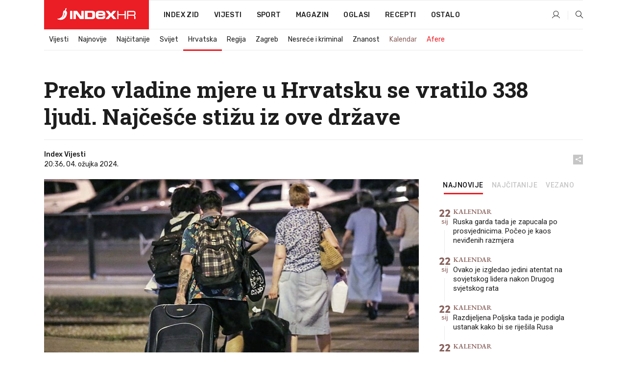

--- FILE ---
content_type: text/html; charset=utf-8
request_url: https://dev2.index.hr/vijesti/clanak/preko-vladine-mjere-u-hrvatsku-se-vratilo-338-ljudi-najcesce-stizu-iz-dvije-drzave/2544225.aspx
body_size: 25473
content:


<!DOCTYPE html>
<html lang="hr">
<head>
    <!--detect slow internet connection-->
<script type="text/javascript">
    var IS_SLOW_INTERNET = false;
    var SLOW_INTERNET_THRESHOLD = 5000;//ms
    var slowLoadTimeout = window.setTimeout(function () {
        IS_SLOW_INTERNET = true;
    }, SLOW_INTERNET_THRESHOLD);

    window.addEventListener('load', function () {
        window.clearTimeout(slowLoadTimeout);
    }, false);
</script>

    <meta charset="utf-8" />
    <meta name="viewport" content="width=device-width,height=device-height, initial-scale=1.0">
    <title>Preko vladine mjere u Hrvatsku se vratilo 338 ljudi. Najčešće stižu iz ove države - Index.hr</title>
    <!--todo: remove on production-->
    <meta name="description" content="OD NAJAVE mjere aktivne politike zapošljavanja Biram Hrvatsku prošle su dvije godine.">
    <meta property="fb:app_id" content="216060115209819">
    <meta name="robots" content="max-image-preview:large">
    <meta name="referrer" content="no-referrer-when-downgrade">

    <link rel="preload" href="//micro.rubiconproject.com/prebid/dynamic/26072.js" as="script" />
    <link rel="preload" href="https://pagead2.googlesyndication.com/tag/js/gpt.js" as="script" />

     <!--adblock detection-->
<script src="/Scripts/adblockDetect/ads.js"></script>
    

<script>
    window.constants = window.constants || {};
    window.constants.statsServiceHost = 'https://stats.index.hr';
    window.constants.socketsHost = 'https://dev-sockets.index.hr';
    window.constants.chatHost = 'https://dev3.index.hr';
    window.constants.interactiveHost = 'https://dev1.index.hr';
    window.constants.ssoAuthority = 'https://dev-sso.index.hr/';
</script>

    <link rel='preconnect' href='https://fonts.googleapis.com' crossorigin>
    <link href="https://fonts.googleapis.com/css2?family=Roboto+Slab:wght@400;500;700;800&family=Roboto:wght@300;400;500;700;900&family=Rubik:wght@300;400;500;600;700&family=EB+Garamond:wght@600;700;800" rel="preload" as="style">
    <link href="https://fonts.googleapis.com/css2?family=Roboto+Slab:wght@400;500;700;800&family=Roboto:wght@300;400;500;700;900&family=Rubik:wght@300;400;500;600;700&family=EB+Garamond:wght@600;700;800" rel="stylesheet">

    

        <link href="/Content/desktop-bundle.min.css?v=fa222057-b29a-4ad1-8bb8-789411bebb2e" rel="preload" as="style" />
        <link href="/Content/desktop-bundle.min.css?v=fa222057-b29a-4ad1-8bb8-789411bebb2e" rel="stylesheet" />

    <link href="/Scripts/desktop-bundle.min.js?v=fa222057-b29a-4ad1-8bb8-789411bebb2e" rel="preload" as="script" />
    <script src="/Scripts/desktop-bundle.min.js?v=fa222057-b29a-4ad1-8bb8-789411bebb2e"></script>

        <!--recover ads, if adblock detected-->
<!--adpushup recovery-->
<script data-cfasync="false" type="text/javascript">
    if (!accountService.UserHasPremium()) {
        (function (w, d) { var s = d.createElement('script'); s.src = '//delivery.adrecover.com/41144/adRecover.js'; s.type = 'text/javascript'; s.async = true; (d.getElementsByTagName('head')[0] || d.getElementsByTagName('body')[0]).appendChild(s); })(window, document);
    }
</script>


    <script>
        if (accountService.UserHasPremium()) {
            const style = document.createElement('style');
            style.textContent = `
                .js-slot-container,
                .js-slot-loader,
                .reserve-height {
                    display: none !important;
                }
            `;
            document.head.appendChild(style);
        }
    </script>

    
<script>
    !function (e, o, n, i) { if (!e) { e = e || {}, window.permutive = e, e.q = []; var t = function () { return ([1e7] + -1e3 + -4e3 + -8e3 + -1e11).replace(/[018]/g, function (e) { return (e ^ (window.crypto || window.msCrypto).getRandomValues(new Uint8Array(1))[0] & 15 >> e / 4).toString(16) }) }; e.config = i || {}, e.config.apiKey = o, e.config.workspaceId = n, e.config.environment = e.config.environment || "production", (window.crypto || window.msCrypto) && (e.config.viewId = t()); for (var g = ["addon", "identify", "track", "trigger", "query", "segment", "segments", "ready", "on", "once", "user", "consent"], r = 0; r < g.length; r++) { var w = g[r]; e[w] = function (o) { return function () { var n = Array.prototype.slice.call(arguments, 0); e.q.push({ functionName: o, arguments: n }) } }(w) } } }(window.permutive, "cd150efe-ff8f-4596-bfca-1c8765fae796", "b4d7f9ad-9746-4daa-b552-8205ef41f49d", { "consentRequired": true });
    window.googletag = window.googletag || {}, window.googletag.cmd = window.googletag.cmd || [], window.googletag.cmd.push(function () { if (0 === window.googletag.pubads().getTargeting("permutive").length) { var e = window.localStorage.getItem("_pdfps"); window.googletag.pubads().setTargeting("permutive", e ? JSON.parse(e) : []); var o = window.localStorage.getItem("permutive-id"); o && (window.googletag.pubads().setTargeting("puid", o), window.googletag.pubads().setTargeting("ptime", Date.now().toString())), window.permutive.config.viewId && window.googletag.pubads().setTargeting("prmtvvid", window.permutive.config.viewId), window.permutive.config.workspaceId && window.googletag.pubads().setTargeting("prmtvwid", window.permutive.config.workspaceId) } });
    
</script>
<script async src="https://b4d7f9ad-9746-4daa-b552-8205ef41f49d.edge.permutive.app/b4d7f9ad-9746-4daa-b552-8205ef41f49d-web.js"></script>


    

<script type="text/javascript" src="https://dev1.index.hr/js/embed/interactive.min.js"></script>
<script>
    var $inin = $inin || {};

    $inin.config = {
        log: false,
        enabled: false
    }

    var $ininque = $ininque || [];

    var userPPID = accountService.GetUserPPID();

    if (userPPID){
        $inin.setClientUserId(userPPID);
    }

    $inin.enable();
</script>

    <!-- Global site tag (gtag.js) - Google Analytics -->
<script type="didomi/javascript" async src="https://www.googletagmanager.com/gtag/js?id=G-5ZTNWH8GVX"></script>
<script>
    window.dataLayer = window.dataLayer || [];
    function gtag() { dataLayer.push(arguments); }
    gtag('js', new Date());

    gtag('config', 'G-5ZTNWH8GVX');
</script>

        <script src="https://freshatl.azurewebsites.net/js/fresh-atl.js" async></script>

    <script>
        var googletag = googletag || {};
        googletag.cmd = googletag.cmd || [];
    </script>

    
        


<!-- Make sure this is inserted before your GPT tag -->
<script>
    var amazonAdSlots = [];

    amazonAdSlots.push({
        slotID: 'DA_L',
        slotName: '/21703950087/DA_vijesti_L',
        sizes: [[300, 250]]
    });

    amazonAdSlots.push({
        slotID: 'DA_R',
        slotName: '/21703950087/DA_vijesti_R',
        sizes: [[300, 250]]
    });

    amazonAdSlots.push({
        slotID: 'DA3',
        slotName: '/21703950087/DA3_vijesti',
        sizes: [[300, 250], [300, 600]]
    });

    amazonAdSlots.push({
        slotID: 'DA4',
        slotName: '/21703950087/DA4_vijesti',
        sizes: [[970, 90], [728, 90], [970, 250]]
    });


            amazonAdSlots.push({
                slotID: 'dfp-DIA',
                slotName: '/21703950087/DIA_vijesti',
                sizes: [[761, 152], [760, 200], [300, 250], [620, 350], [760, 150]]
            });

            amazonAdSlots.push({
                slotID: 'DA4',
                slotName: '/21703950087/DA_long',
                sizes: [[300, 250]]
            });
        </script>



    

<script type="text/javascript">
    window.gdprAppliesGlobally = true; (function () {
        function a(e) {
            if (!window.frames[e]) {
                if (document.body && document.body.firstChild) { var t = document.body; var n = document.createElement("iframe"); n.style.display = "none"; n.name = e; n.title = e; t.insertBefore(n, t.firstChild) }
                else { setTimeout(function () { a(e) }, 5) }
            }
        } function e(n, r, o, c, s) {
            function e(e, t, n, a) { if (typeof n !== "function") { return } if (!window[r]) { window[r] = [] } var i = false; if (s) { i = s(e, t, n) } if (!i) { window[r].push({ command: e, parameter: t, callback: n, version: a }) } } e.stub = true; function t(a) {
                if (!window[n] || window[n].stub !== true) { return } if (!a.data) { return }
                var i = typeof a.data === "string"; var e; try { e = i ? JSON.parse(a.data) : a.data } catch (t) { return } if (e[o]) { var r = e[o]; window[n](r.command, r.parameter, function (e, t) { var n = {}; n[c] = { returnValue: e, success: t, callId: r.callId }; a.source.postMessage(i ? JSON.stringify(n) : n, "*") }, r.version) }
            }
            if (typeof window[n] !== "function") { window[n] = e; if (window.addEventListener) { window.addEventListener("message", t, false) } else { window.attachEvent("onmessage", t) } }
        } e("__tcfapi", "__tcfapiBuffer", "__tcfapiCall", "__tcfapiReturn"); a("__tcfapiLocator"); (function (e) {
            var t = document.createElement("script"); t.id = "spcloader"; t.type = "text/javascript"; t.async = true; t.src = "https://sdk.privacy-center.org/" + e + "/loader.js?target=" + document.location.hostname; t.charset = "utf-8"; var n = document.getElementsByTagName("script")[0]; n.parentNode.insertBefore(t, n)
        })("02757520-ed8b-4c54-8bfd-4a5f5548de98")
    })();</script>


<!--didomi-->
<!--end-->


    <script>
        googletag.cmd.push(function() {
                
    googletag.pubads().setTargeting('rubrika', 'vijesti');
    googletag.pubads().setTargeting('articleId', '2544225');
    googletag.pubads().setTargeting('Rijeci_iz_naslova', ["preko","vladine","mjere","hrvatsku","vratilo","ljudi","najčešće","stižu","države"]);
    googletag.pubads().setTargeting('chat', 'no');
    googletag.pubads().setTargeting('paragrafX', '6');

    ;


            googletag.pubads().setTargeting('podrubrikaId', ["22"]);
        

            googletag.pubads().setTargeting('authorId', ["203"]);
        

            googletag.pubads().setTargeting('tagId', ["5372","22902","32951","1095007"]);
        ;
        });
    </script>

    
<script>
    var mainIndexDomainPath = "https://www.index.hr" + window.location.pathname;

    googletag.cmd.push(function () {
        googletag.pubads().disableInitialLoad();
        googletag.pubads().enableSingleRequest();
        googletag.pubads().collapseEmptyDivs(true);
        googletag.pubads().setTargeting('projekt', 'index');
        googletag.pubads().setTargeting('referer', '');
        googletag.pubads().setTargeting('hostname', 'dev2.index.hr');
        googletag.pubads().setTargeting('ar_1', 'false');
        googletag.pubads().setTargeting('ab_test', '');
        googletag.pubads().setTargeting('prebid', 'demand manager');

        if ('cookieDeprecationLabel' in navigator) {
            navigator.cookieDeprecationLabel.getValue().then((label) => {
                googletag.pubads().setTargeting('TPC', label);
            });
        }
        else {
            googletag.pubads().setTargeting('TPC', 'none');
        }

    });

    googleTagService.AddSlotRenderEndedListener();
</script>
    <script type='text/javascript' src='//static.criteo.net/js/ld/publishertag.js'></script>

    <meta property="og:title" content="Preko vladine mjere u Hrvatsku se vratilo 338 ljudi. Naj&#x10D;e&#x161;&#x107;e sti&#x17E;u iz ove dr&#x17E;ave" />
    <meta property="og:description" content="OD NAJAVE mjere aktivne politike zapo&#x161;ljavanja Biram Hrvatsku pro&#x161;le su dvije godine." />
    <meta property="og:image" content="https://ip.index.hr/remote/bucket.index.hr/b/index/e46a39ff-794e-4c4d-a6d1-baa5cb947f84.jpg?fb_wtrmrk=vijesti.jpg&amp;width=1200&amp;height=630&amp;mode=crop&amp;format=png" />
    <meta property="og:image:width" content="1200" />
    <meta property="og:image:height" content="630" />

    <meta name="twitter:card" content="summary_large_image">
    <meta name="twitter:site" content="@indexhr">
    <meta name="twitter:title" content="Preko vladine mjere u Hrvatsku se vratilo 338 ljudi. Naj&#x10D;e&#x161;&#x107;e sti&#x17E;u iz ove dr&#x17E;ave">
    <meta name="twitter:description" content="OD NAJAVE mjere aktivne politike zapo&#x161;ljavanja Biram Hrvatsku pro&#x161;le su dvije godine.">
    <meta name="twitter:image" content="https://ip.index.hr/remote/bucket.index.hr/b/index/e46a39ff-794e-4c4d-a6d1-baa5cb947f84.jpg?fb_wtrmrk=vijesti.jpg&amp;width=1200&amp;height=630&amp;mode=crop&amp;format=png">

    <script type="application/ld&#x2B;json">
        {"@context":"https://schema.org","@type":"WebSite","name":"Index.hr","potentialAction":{"@type":"SearchAction","target":"https://www.index.hr/trazi.aspx?upit={search_term_string}","query-input":"required name=search_term_string"},"url":"https://www.index.hr/"}
    </script>
    <script type="application/ld&#x2B;json">
        {"@context":"https://schema.org","@type":"Organization","name":"Index.hr","sameAs":["https://www.facebook.com/index.hr/","https://twitter.com/indexhr","https://www.youtube.com/channel/UCUp6H4ko32XqnV_6MOPunBA"],"url":"https://www.index.hr/","logo":{"@type":"ImageObject","url":"https://www.index.hr/Content/img/logo/index_logo_112x112.png"}}
    </script>

    <!-- Meta Pixel Code -->
<script>
    !function (f, b, e, v, n, t, s) {
        if (f.fbq) return; n = f.fbq = function () {
            n.callMethod ?
                n.callMethod.apply(n, arguments) : n.queue.push(arguments)
        };
        if (!f._fbq) f._fbq = n; n.push = n; n.loaded = !0; n.version = '2.0';
        n.queue = []; t = b.createElement(e); t.async = !0;
        t.src = v; s = b.getElementsByTagName(e)[0];
        s.parentNode.insertBefore(t, s)
    }(window, document, 'script',
        'https://connect.facebook.net/en_US/fbevents.js');
    fbq('init', '1418122964915670');
    fbq('track', 'PageView');
</script>
<noscript>
    <img height="1" width="1" style="display:none"
         src="https://www.facebook.com/tr?id=1418122964915670&ev=PageView&noscript=1" />
</noscript>
<!-- End Meta Pixel Code -->


    <script src="https://apetite.index.hr/bundles/apetite.js"></script>
    <script>
        var apetite = new AnalyticsPetite({ host: 'https://apetite.index.hr' });
        
                        apetite.setCategory('vijesti');
                        apetite.setArticleId('a-2544225');

        apetite.collect();
    </script>

    
    <link href="/Content/bootstrap-rating.css" rel="stylesheet" />
    <script async src='https://www.google.com/recaptcha/api.js'></script>

        <link rel="canonical" href="https://dev2.index.hr/vijesti/clanak/preko-vladine-mjere-u-hrvatsku-se-vratilo-338-ljudi-najcesce-stizu-iz-dvije-drzave/2544225.aspx">
        <link rel="alternate" href="https://dev2.index.hr/mobile/vijesti/clanak/preko-vladine-mjere-u-hrvatsku-se-vratilo-338-ljudi-najcesce-stizu-iz-dvije-drzave/2544225.aspx">

    <link rel="og:url" href="https://dev2.index.hr/clanak.aspx?id=2544225">


        <link rel="amphtml" href="https://dev2.index.hr/amp/vijesti/clanak/preko-vladine-mjere-u-hrvatsku-se-vratilo-338-ljudi-najcesce-stizu-iz-dvije-drzave/2544225.aspx">

    <meta property="og:type" content="article" />
    <meta property="og:url" content="https://dev2.index.hr/clanak.aspx?id=2544225">

    <script type="application/ld&#x2B;json">
        {"@context":"https://schema.org","@type":"WebPage","name":"Preko vladine mjere u Hrvatsku se vratilo 338 ljudi. Najčešće stižu iz ove države","description":"OD NAJAVE mjere aktivne politike zapošljavanja Biram Hrvatsku prošle su dvije godine.","url":"https://www.index.hr/","publisher":{"@type":"Organization","name":"Index.hr","sameAs":["https://www.facebook.com/index.hr/","https://twitter.com/indexhr","https://www.youtube.com/channel/UCUp6H4ko32XqnV_6MOPunBA"],"url":"https://www.index.hr/","logo":{"@type":"ImageObject","url":"https://www.index.hr/Content/img/logo/index_logo_112x112.png"}}}
    </script>
    <script type="application/ld&#x2B;json">
        {"@context":"https://schema.org","@type":"BreadcrumbList","itemListElement":[{"@type":"ListItem","name":"Index.hr","item":{"@type":"Thing","@id":"https://www.index.hr"},"position":1},{"@type":"ListItem","name":"Vijesti","item":{"@type":"Thing","@id":"https://www.index.hr/vijesti"},"position":2},{"@type":"ListItem","name":"Hrvatska","item":{"@type":"Thing","@id":"https://www.index.hr/vijesti/rubrika/hrvatska/22.aspx"},"position":3},{"@type":"ListItem","name":"Preko vladine mjere u Hrvatsku se vratilo 338 ljudi. Najčešće stižu iz ove države","item":{"@type":"Thing","@id":"https://www.index.hr/vijesti/clanak/preko-vladine-mjere-u-hrvatsku-se-vratilo-338-ljudi-najcesce-stizu-iz-dvije-drzave/2544225.aspx"},"position":4}]}
    </script>
    <script type="application/ld&#x2B;json">
        {"@context":"https://schema.org","@type":"NewsArticle","name":"Preko vladine mjere u Hrvatsku se vratilo 338 ljudi. Najčešće stižu iz ove države","description":"OD NAJAVE mjere aktivne politike zapošljavanja Biram Hrvatsku prošle su dvije godine.","image":{"@type":"ImageObject","url":"https://ip.index.hr/remote/bucket.index.hr/b/index/e46a39ff-794e-4c4d-a6d1-baa5cb947f84.jpg","height":630,"width":1200},"mainEntityOfPage":{"@type":"WebPage","name":"Preko vladine mjere u Hrvatsku se vratilo 338 ljudi. Najčešće stižu iz ove države","description":"OD NAJAVE mjere aktivne politike zapošljavanja Biram Hrvatsku prošle su dvije godine.","url":"https://www.index.hr/vijesti/clanak/preko-vladine-mjere-u-hrvatsku-se-vratilo-338-ljudi-najcesce-stizu-iz-dvije-drzave/2544225.aspx","publisher":{"@type":"Organization","name":"Index.hr","sameAs":["https://www.facebook.com/index.hr/","https://twitter.com/indexhr","https://www.youtube.com/channel/UCUp6H4ko32XqnV_6MOPunBA"],"url":"https://www.index.hr/","logo":{"@type":"ImageObject","url":"https://www.index.hr/Content/img/logo/index_logo_112x112.png"}}},"url":"https://www.index.hr/vijesti/clanak/preko-vladine-mjere-u-hrvatsku-se-vratilo-338-ljudi-najcesce-stizu-iz-dvije-drzave/2544225.aspx","author":{"@type":"Organization","name":"Index.hr","sameAs":["https://www.facebook.com/index.hr/","https://twitter.com/indexhr","https://www.youtube.com/channel/UCUp6H4ko32XqnV_6MOPunBA"],"url":"https://www.index.hr/","logo":{"@type":"ImageObject","url":"https://www.index.hr/Content/img/logo/index_logo_112x112.png"}},"dateModified":"2024-03-04","datePublished":"2024-03-04","headline":"Preko vladine mjere u Hrvatsku se vratilo 338 ljudi. Najčešće stižu iz ove države","isAccessibleForFree":true,"keywords":"ministarstvo rada,HZZ,hrvatski zavod za zapošljavanje,biram hrvatsku","publisher":{"@type":"Organization","name":"Index.hr","sameAs":["https://www.facebook.com/index.hr/","https://twitter.com/indexhr","https://www.youtube.com/channel/UCUp6H4ko32XqnV_6MOPunBA"],"url":"https://www.index.hr/","logo":{"@type":"ImageObject","url":"https://www.index.hr/Content/img/logo/index_logo_112x112.png"}},"isPartOf":{"@type":["NewsArticle"],"name":"Index.hr","productID":"CAoiEN-u-SQZulOA8lpEXJtZjRU:index_premium"}}
    </script>

    <script src="https://cdnjs.cloudflare.com/ajax/libs/fingerprintjs2/1.6.1/fingerprint2.min.js"></script>

        <link rel="preload" as="image" imagesrcset="https://ip.index.hr/remote/bucket.index.hr/b/index/e46a39ff-794e-4c4d-a6d1-baa5cb947f84.jpg?width=765&amp;height=402">

        <script type="text/javascript">
            window._taboola = window._taboola || [];
            _taboola.push({ article: 'auto' });
            !function (e, f, u, i) {
                if (!document.getElementById(i)) {
                    e.async = 1;
                    e.src = u;
                    e.id = i;
                    f.parentNode.insertBefore(e, f);
                }
            }(document.createElement('script'),
                document.getElementsByTagName('script')[0],
                '//cdn.taboola.com/libtrc/indexhr-en/loader.js',
                'tb_loader_script');
            if (window.performance && typeof window.performance.mark == 'function') { window.performance.mark('tbl_ic'); }
        </script>

    <script>
        bridPlayerService.AddKeyValueIntoMacros('rubrika', 'vijesti');
        bridPlayerService.AddKeyValueIntoMacros('projekt', 'index');
    </script>

</head>
<body>
    <script>
    window.fbAsyncInit = function () {
        FB.init({
            appId: '216060115209819',
            xfbml: true,
            version: 'v19.0'
        });
    };
</script>
<script async defer crossorigin="anonymous" src="https://connect.facebook.net/hr_HR/sdk.js"></script>
    <!--OpenX-->
<iframe src="//u.openx.net/w/1.0/pd?ph=&cb=fa68124e-8b27-42fc-91d4-9bc9ea5e8071&gdpr=1&gdpr_consent=2" style="display:none;width:0;height:0;border:0; border:none;"></iframe>

        




    <div class="main-container no-padding main-content-bg">
                

<div class="google-billboard-top">
    <!-- /21703950087/DB1 -->
    <div id='DB1' class="js-slot-container" data-css-class="google-box bottom-margin-60">
        <script>
            googletag.cmd.push(function () {
                googletag.defineSlot('/21703950087/DB1', [[970, 250], [970, 500], [970, 90], [728, 90], [800, 250], [1, 1]], 'DB1').addService(googletag.pubads());

                googletag.display('DB1');
            });
        </script>
    </div>
</div>

    </div>

    


<header class="main-menu-container">
    <div class="float-menu no-height" style="" menu-fix-top>
        <div class="main-container no-height clearfix">
            <div class="main-menu no-height">
                    <h1 class="js-logo logo vijesti-gradient-bg">
                        <img class="main" src="/Content/img/logo/index_main.svg" alt="index.hr" />
                        <img class="small" src="/Content/img/logo/paprika_logo.svg" alt="index.hr" />
                        <a class="homepage-link" href="/" title="index.hr"> </a>
                    </h1>
                <nav class="menu-holder clearfix" aria-label="Glavna navigacija">
                    <ul>
                        <li>
                            <a class="main-text-hover no-drop" href="/zid"> Index Zid</a>
                        </li>

                        <li>
                            <a class="vijesti-text-hover" href="/vijesti">
                                Vijesti
                            </a>
                        </li>
                        <li>
                            <a class="sport-text-hover" href="/sport">
                                Sport
                            </a>
                        </li>
                        <li class="menu-drop">
                            <span class="expandable magazin-text-hover">Magazin</span>
                            <ul class="dropdown-content display-none">
                                <li class="magazin-bg-hover">
                                    <a href="/magazin">
                                        Magazin
                                    </a>
                                </li>
                                <li class="shopping-bg-gradient-hover">
                                    <a href="/shopping">
                                        Shopping
                                    </a>
                                </li>
                                <li class="ljubimci-bg-hover">
                                    <a href="/ljubimci">
                                        Ljubimci
                                    </a>
                                </li>
                                <li class="food-bg-hover">
                                    <a href="/food">
                                        Food
                                    </a>
                                </li>
                                <li class="mame-bg-hover">
                                    <a href="/mame">
                                        Mame
                                    </a>
                                </li>
                                <li class="auto-bg-gradient-hover">
                                    <a href="/auto">
                                        Auto
                                    </a>
                                </li>
                                <li class="fit-bg-hover">
                                    <a href="/fit">
                                        Fit
                                    </a>
                                </li>
                                <li class="chill-bg-hover">
                                    <a href="/chill">
                                        Chill
                                    </a>
                                </li>
                                <li class="horoskop-bg-hover">
                                    <a href="/horoskop">
                                        Horoskop
                                    </a>
                                </li>
                            </ul>
                        </li>
                        <li>
                            <a class="oglasi-text-hover" href="https://www.index.hr/oglasi">
                                Oglasi
                            </a>
                        </li>
                        <li>
                            <a class="recepti-text-hover" href="https://recepti.index.hr">
                                Recepti
                            </a>
                        </li>
                        <li class="menu-drop">
                            <span class="expandable">Ostalo</span>
                            <ul class="dropdown-content ostalo display-none">
                                <li class="main-bg-hover">
                                    <a href="https://jobs.index.hr/">
                                        Zaposli se na Indexu
                                    </a>
                                </li>
                                <li class="lajkhr-bg-hover">
                                    <a href="https://www.index.hr/lajk/">
                                        Lajk.hr
                                    </a>
                                </li>
                                <li class="vjezbe-bg-hover">
                                    <a href="https://vjezbe.index.hr">
                                        Vježbe
                                    </a>
                                </li>
                                <li class="main-bg-hover">
                                    <a href="/info/tecaj">
                                        Tečaj
                                    </a>
                                </li>
                                <li class="main-bg-hover">
                                    <a href="/info/tv">
                                        TV program
                                    </a>
                                </li>
                                <li class="main-bg-hover">
                                    <a href="/info/kino">
                                        Kino
                                    </a>
                                </li>
                                <li class="main-bg-hover">
                                    <a href="/info/vrijeme">
                                        Vrijeme
                                    </a>
                                </li>
                                <li class="kalendar-bg-hover">
                                    <a href="/kalendar">
                                        Kalendar
                                    </a>
                                </li>
                            </ul>
                        </li>
                    </ul>
                    <ul class="right-part">
                        <li id="login-menu" class="menu-drop">
                            


<div id="menu-login"
     v-scope
     v-cloak
     @mounted="onLoad">
    <div v-if="userInfo !== null && userInfo.IsLoggedIn === true">
        <div class="user-menu expandable no-padding">
            <div v-if="userInfo.ProfileImage === null" class="initials-holder separator center-aligner">
                <div class="initials center-aligner">
                    {{userInfo.Initials}}
                </div>
                <div class="user-firstname">
                    {{userInfo.FirstName}}
                </div>
            </div>

            <div v-if="userInfo.ProfileImage !== null" class="avatar separator center-aligner">
                <img :src="'https://ip.index.hr/remote/bucket.index.hr/b/index/' + userInfo.ProfileImage + '?width=20&height=20&mode=crop'" />
                <div class="user-firstname">
                    {{userInfo.FirstName}}
                </div>
            </div>
        </div>
        <ul class="dropdown-content display-none">
            <li class="main-bg-hover">
                <a href="/profil">Moj profil</a>
            </li>
            <li class="main-bg-hover">
                <a :href="'https://dev-sso.index.hr/' + 'account/dashboard?redirect_hint=' + 'https%3A%2F%2Fdev2.index.hr%2Fvijesti%2Fclanak%2Fpreko-vladine-mjere-u-hrvatsku-se-vratilo-338-ljudi-najcesce-stizu-iz-dvije-drzave%2F2544225.aspx'">Upravljanje računom</a>
            </li>
            <li class="main-bg-hover">
                <a @click="logout">Odjavite se</a>
            </li>
        </ul>
    </div>

    <div v-if="userInfo === null || userInfo.IsLoggedIn === false" @click="login" class="user-menu no-padding">
        <div class="login-btn separator">
            <i class="index-user-alt"></i>
        </div>
    </div>
</div>

<script>
    PetiteVue.createApp({
        userInfo: {},
        onLoad() {
            var self = this;

            var userInfoCookie = accountService.GetUserInfo();

            var userHasPremium = accountService.UserHasPremium();
            googleEventService.CreateCustomEventGA4("user_data", "has_premium", userHasPremium);

            if (userInfoCookie != null) {
                if (userInfoCookie.HasPremium === undefined) {
                    accountService.DeleteMetaCookie();

                    accountService.CreateMetaCookie()
                    .then(function (response) {
                        self.userInfo = accountService.GetUserInfo();
                    });
                }
                else if (userInfoCookie.IsLoggedIn === true) {
                    userApiService.getPremiumStatus()
                    .then(function (response) {
                        if (response.data.HasPremium != userInfoCookie.HasPremium) {
                            accountService.DeleteMetaCookie();

                            accountService.CreateMetaCookie()
                            .then(function (response) {
                                self.userInfo = accountService.GetUserInfo();
                            });
                        }
                    });
                }
                else {
                    self.userInfo = accountService.GetUserInfo();
                }
            }
            else {
                accountService.CreateMetaCookie()
                .then(function (response) {
                    self.userInfo = accountService.GetUserInfo();
                });
            }
        },
        login() {
            globalDirectives.ShowLoginPopup()
        },
        logout() {
            accountService.Logout('/profil/odjava')
        }
    }).mount("#menu-login");
</script>

                        </li>
                        <li>
                            <a href="/trazi.aspx" class="menu-icon btn-open-search"><i class="index-magnifier"></i></a>
                        </li>
                    </ul>
                </nav>
            </div>
        </div>
    </div>

        


    <div class="sub-menu-container main-container">
        <div class="sub-menu-holder scroll-menu-arrows-holder" data-animate-width="200">
            <ul class="sub-menu scroll-menu clearfix">
                    <li class="sub-menu-item scroll-menu-item vijesti-border-bottom ">
                        <a class="" href="/vijesti">Vijesti</a>
                    </li>
                    <li class="sub-menu-item scroll-menu-item vijesti-border-bottom ">
                        <a class="" href="/najnovije?kategorija=3">Najnovije</a>
                    </li>
                    <li class="sub-menu-item scroll-menu-item vijesti-border-bottom ">
                        <a class="" href="/najcitanije?kategorija=3">Naj&#x10D;itanije</a>
                    </li>
                    <li class="sub-menu-item scroll-menu-item vijesti-border-bottom ">
                        <a class="" href="/vijesti/rubrika/svijet/23.aspx">Svijet</a>
                    </li>
                    <li class="sub-menu-item scroll-menu-item vijesti-border-bottom active">
                        <a class="" href="/vijesti/rubrika/hrvatska/22.aspx">Hrvatska</a>
                    </li>
                    <li class="sub-menu-item scroll-menu-item vijesti-border-bottom ">
                        <a class="" href="/vijesti/rubrika/regija/1540.aspx">Regija</a>
                    </li>
                    <li class="sub-menu-item scroll-menu-item vijesti-border-bottom ">
                        <a class="" href="/vijesti/rubrika/zagreb/1553.aspx">Zagreb</a>
                    </li>
                    <li class="sub-menu-item scroll-menu-item vijesti-border-bottom ">
                        <a class="" href="/vijesti/rubrika/nesrece-i-kriminal/46.aspx">Nesre&#x107;e i kriminal</a>
                    </li>
                    <li class="sub-menu-item scroll-menu-item vijesti-border-bottom ">
                        <a class="" href="/vijesti/rubrika/znanost/1722.aspx">Znanost</a>
                    </li>
                    <li class="sub-menu-item scroll-menu-item vijesti-border-bottom ">
                        <a class="kalendar-text kalendar-text-hover" href="/kalendar">Kalendar</a>
                    </li>
                    <li class="sub-menu-item scroll-menu-item vijesti-border-bottom ">
                        <a class="vijesti-text vijesti-text-hover" href="/afere">Afere</a>
                    </li>
            </ul>
            <div class="scroll-menu-arrows display-none">
                <div class="navigation-arrow left-arrow disabled vijesti-text-hover"><i class="index-arrow-left"></i></div>
                <div class="navigation-arrow right-arrow disabled vijesti-text-hover"><i class="index-arrow-right"></i></div>
            </div>
        </div>
    </div>

</header>


        <div class="dfp-left-column">
            

<!-- /21703950087/D_sky_L -->
<div id='D_sky_L' class="js-slot-container" data-css-class="google-box">
    <script>
        googletag.cmd.push(function () {
            googletag.defineSlot('/21703950087/D_sky_L', [[300, 600], [160, 600]], 'D_sky_L').addService(googletag.pubads());
            googletag.display('D_sky_L');
        });
    </script>
</div>
        </div>

    <main>
        







    


<div class="js-slot-container" data-has-close-btn="true">
    <div class="js-slot-close-btn dfp-close-btn dfp-close-btn-fixed display-none">
        <div class="close-btn-creative">
            <i class="index-close"></i>
        </div>
    </div>

    <!-- /21703950087/D_sticky -->
    <div id='D_sticky' class="js-slot-holder" data-css-class="google-box bottom-sticky">
        <script>
            googletag.cmd.push(function () {
                googletag.defineSlot('/21703950087/D_sticky_all', [[1200, 150], [728, 90], [970, 250], [970, 90], [1, 1]], 'D_sticky').addService(googletag.pubads());

                googletag.display('D_sticky');
            });
        </script>
    </div>
</div>



<style>
    .main-container {
        max-width: 1140px;
    }

    .dfp-left-column {
        margin-right: 570px;
    }

    .dfp-right-column {
        margin-left: 570px;
    }
</style>

<article class="article-container"  data-breakrows="6" data-author="[203]">
    <div class="article-header-code">
        
    </div>

    <div class="article-holder main-container main-content-bg ">






        <header class="article-title-holder">
            


<h1 class="vijesti-text-parsed title js-main-title">
    Preko vladine mjere u Hrvatsku se vratilo 338 ljudi. Najčešće stižu iz ove države
</h1>

<div class="article-info flex">
    <div class="author-holder flex">

        <div class="flex-1">
                <div class="author-name flex">
                    Index Vijesti

                </div>

            <div>
                20:36, 04. o&#x17E;ujka 2024.
            </div>
        </div>
    </div>
    <div class="social-holder flex">
        <div class="other"><i class="index-share"></i></div>
        


<div class="share-buttons-holder display-none clearfix">
    <div class="facebook-bg share-button" share-button data-share-action="facebook" data-article-id="2544225" data-facebook-url="https://dev2.index.hr/clanak.aspx?id=2544225">
        <i class="index-facebook"></i>
    </div>

    <script type="text/javascript" async src="https://platform.twitter.com/widgets.js"></script>
    <a class="share-button x-bg" share-button data-share-action="twitter" data-article-id="2544225" href="https://twitter.com/intent/tweet?url=https://dev2.index.hr/clanak.aspx?id=2544225&via=indexhr&text=Preko vladine mjere u Hrvatsku se vratilo 338 ljudi. Naj&#x10D;e&#x161;&#x107;e sti&#x17E;u iz ove dr&#x17E;ave&size=large">
        <i class="index-x"></i>
    </a>

    <script type="text/javascript" async defer src="//assets.pinterest.com/js/pinit.js"></script>

    <a class="share-button pinterest-bg pin-it-button" share-button data-share-action="pinterest" data-article-id="2544225" href="http://pinterest.com/pin/create/button/?url=https://dev2.index.hr/clanak.aspx?id=2544225&media=https://ip.index.hr/remote/bucket.index.hr/b/index/e46a39ff-794e-4c4d-a6d1-baa5cb947f84.jpg&description=Preko vladine mjere u Hrvatsku se vratilo 338 ljudi. Naj&#x10D;e&#x161;&#x107;e sti&#x17E;u iz ove dr&#x17E;ave" data-pin-custom="true">
        <i class="index-pinterest"></i>
    </a>

    <a class="share-button gplus-bg" share-button data-share-action="gplus" data-article-id="2544225" href="https://plus.google.com/share?url=https://dev2.index.hr/clanak.aspx?id=2544225" onclick="javascript:window.open(this.href,'', 'menubar=no,toolbar=no,resizable=yes,scrollbars=yes,height=600,width=400');return false;">
        <i class="index-gplus"></i>
    </a>

    <a class="share-button linkedin-bg" share-button data-share-action="linkedin" data-article-id="2544225" href="https://www.linkedin.com/shareArticle?mini=true&url=https://dev2.index.hr/clanak.aspx?id=2544225&title=Preko vladine mjere u Hrvatsku se vratilo 338 ljudi. Naj&#x10D;e&#x161;&#x107;e sti&#x17E;u iz ove dr&#x17E;ave&summary=OD NAJAVE mjere aktivne politike zapo&#x161;ljavanja Biram Hrvatsku pro&#x161;le su dvije godine.&source=Index.hr" onclick="javascript:window.open(this.href,'', 'menubar=no,toolbar=no,resizable=yes,scrollbars=yes,height=400,width=600');return false;">
        <i class="index-linkedIn"></i>
    </a>

    <a class="share-button mail-bg" share-button data-share-action="mail" data-article-id="2544225" href="mailto:?subject=Preko vladine mjere u Hrvatsku se vratilo 338 ljudi. Naj&#x10D;e&#x161;&#x107;e sti&#x17E;u iz ove dr&#x17E;ave&body=https%3A%2F%2Fdev2.index.hr%2Fclanak.aspx%3Fid%3D2544225" target="_blank">
        <i class="index-mail"></i>
    </a>

    <div class="share-button btn-close">
        <i class="index-close"></i>
    </div>
</div>
    </div>
</div>


        </header>

        <div class="top-part flex">
            <div class="left-part">
                        

<figure class="img-container">
        <div class="img-holder" style="padding-bottom: 52.55%;">
            <img class="img-responsive" src="https://ip.index.hr/remote/bucket.index.hr/b/index/e46a39ff-794e-4c4d-a6d1-baa5cb947f84.jpg?width=765&amp;height=402" alt="Preko vladine mjere u Hrvatsku se vratilo 338 ljudi. Naj&#x10D;e&#x161;&#x107;e sti&#x17E;u iz ove dr&#x17E;ave" />
        </div>

        <figcaption class="main-img-desc clearfix">
            <span></span>
                <span class="credits">Foto: PIXSELL/Tomislav Miletic</span>
        </figcaption>
</figure>

                <div class="content-holder">

                    <div class="text-holder">
                            

<section class="text vijesti-link-underline js-smartocto" aria-label="Tekst članka">
    <p>OD NAJAVE mjere aktivne politike zapošljavanja Biram Hrvatsku prošle su dvije godine. Riječ je o mjeri koja bi trebala potaknuti Hrvate da se vrate iz inozemstva i dođu živjeti u Hrvatsku, ali i da se presele unutar Hrvatske u manje razvijene krajeve.</p>

<p>Zapravo se radi o proširenju mjere za samozapošljavanje koja omogućava subvencije za hrvatske povratnike u maksimalnom iznosu od 27.000 eura.</p>

<p><a href="https://n1info.hr/vijesti/biram-hrvatsku-provjerili-smo-koliko-se-iseljenika-odlucilo-vratiti-zbog-vladine-mjere/" target="_blank">N1</a> je poslao upit HZZ-u koliko je, od trenutka kada je uvedena ova mjera, bilo prijava za povratak i zapošljavanja/otvaranje poslovanja u Republici Hrvatskoj, koliko je prijava/zahtjeva odobreno i koji iznos potpora je isplaćen korisnicima mjere Biram Hrvatsku do današnjeg dana.</p>

<div class="js-slot-container reserve-height-with-disclaimer" data-css-class="dfp-inarticle" data-disclaimer="true" data-css-remove-after-render="reserve-height-with-disclaimer">
        <div class="js-slot-loader main-loader center-aligner">
            <div class="loader-animation"><div></div><div></div><div></div><div></div></div>
        </div>

    <span class="js-slot-disclaimer ad-unit-text display-none">
        Tekst se nastavlja ispod oglasa
    </span>

    <div class="flex no-margin double">
        <!-- /21703950087/DA_L -->
        <div id="DA_L" class="no-margin">
            <script>
                googletag.cmd.push(function () {
                    var slot = googletag.defineSlot('/21703950087/DA_L', [[320, 180], [300, 170], [250, 250], [200, 200], [320, 100], [300, 250], [300, 100], [300, 50], [1, 1]], 'DA_L').addService(googletag.pubads());

                    if ('True' == 'True') {
                        slot.setCollapseEmptyDiv(true, false);
                    }

                    googletag.display('DA_L');
                });
            </script>
        </div>

        <!-- /21703950087/DA_R -->
        <div id="DA_R" class="no-margin">
            <script>
                googletag.cmd.push(function () {
                    var slot = googletag.defineSlot('/21703950087/DA_R', [[320, 180], [300, 170], [250, 250], [200, 200], [320, 100], [300, 250], [300, 100], [300, 50], [1, 1]], 'DA_R').addService(googletag.pubads());

                    if ('True' == 'True') {
                        slot.setCollapseEmptyDiv(true, false);
                    }

                    googletag.display('DA_R');
                });
            </script>
        </div>
    </div>
</div>


<p>Iz HZZ-a su odgovorili da su od početka mjere odobrena 394 zahtjeva, i to 338 za povratak iz inozemstva i 56 za internu mobilnost. U 2023. godini odobreno je 229 zahtjeva, 196 za povratak iz inozemstva i 41 za internu mobilnost, a odbijeno je 40 zahtjeva. Od početka ove godine do kraja veljače odobreno je 36 zahtjeva za povratak iz inozemstva, kažu iz HZZ-a.</p>

<h3>Najčešće se vraćaju iz dvije zemlje</h3>

<p>Što se tiče potrošenog novca za mjeru, izdvojeno je nešto više od 226 tisuća eura za internu mobilnost i više od dva milijuna i 320 tisuća eura za povratak iz inozemstva. Najčešće su mjeru koristili povratnici iz Njemačke (247 osoba) i Austrije (39 osoba) te u manjem obimu iz Irske, Švicarske, Italije, Nizozemske, Velike Britanije i ostalih država.</p>

<p>Podsjetimo, Hrvatski zavod za zapošljavanje provodi mjeru Mobilnost radne snage – Biram Hrvatsku od početka 2022. godine. Cilj mjere je, kako se navodi na stranicama HZZ-a, “osnažiti gospodarsku aktivnost i raspon djelatnosti većem dijelu Republike Hrvatske, posebice u gospodarski slabije razvijenim i demografski oslabljenim područjima s naglaskom na ruralna područja Slavonije, zaleđa dalmatinskih županija, Banovine, Korduna, Like, Gorskog kotara i otoka te poticati povratak aktivnog radnog stanovništva iz država Europskog gospodarskog prostora, Švicarske Konfederacije i Ujedinjenog Kraljevstva Velike Britanije i Sjeverne Irske, Argentine, Australije, Brazila, SAD-a, Čilea, Perua, Kanade i Novog Zelanda”.</p>

</section>


                        

<div class="article-report-container ">
    <div class="article-report-trigger" data-article-id="2544225">
        <div class="bullet-send-report-icon">
            <i class="index-send"></i>
        </div>
        Znate li nešto više o temi ili želite prijaviti grešku u tekstu? Kliknite <strong>ovdje</strong>.
        </div>
    <div class="popup-holder report-holder display-none">
        <div class="loading-container">
            <span class="img-helper"></span>
            <img src="/Content/img/loader_40px.gif" />
        </div>
    </div>
</div>

                        

<div class="article-call-to-action js-article-call-to-action">
    <div class="subtitle flex text-uppercase vijesti-text">
        <div class="flex first-part">
            <div class="subtitle__logo js-article-call-to-action-logo">Ovo je <i class="index-logo"></i>.</div>
            <div class="subtitle__nation js-article-call-to-action-nation">Homepage nacije.</div>
        </div>
        <div class="subtitle__visitors js-article-call-to-action-visitors" data-text="0 čitatelja danas."></div>
    </div>
    <div class="bullets">
        <div class="bullet-send-report-icon">
            <i class="index-send"></i>
        </div>
        Imate važnu priču? Javite se na <strong>desk@index.hr</strong> ili klikom <strong><a class="vijesti-text-hover" href="/posaljite-pricu?index_ref=article_vazna_prica">ovdje</a></strong>. Atraktivne fotografije i videe plaćamo.
    </div>
    <div class="bullets">
        <div class="bullet-send-report-icon">
            <i class="index-send"></i>
        </div>
        Želite raditi na Indexu? Prijavite se <strong><a class="vijesti-text-hover" href="https://jobs.index.hr?index_ref=article_index_jobs" target="_blank">ovdje</a></strong>.
    </div>
</div>

                        





                            

<!-- /21703950087/DIA -->
<div id="DIA" class="js-slot-container" data-css-class="google-box margin-top-20 top-padding border-top">
    <script>
        googletag.cmd.push(function () {
            googletag.defineSlot('/21703950087/DIA', [[300, 250], [336, 280], [620, 350], [760, 150], [760, 200], [761, 152], [1, 1], 'fluid'], 'DIA').addService(googletag.pubads());
            googletag.display('DIA');
        });
    </script>
</div>


                        


<div class="reactions-container clearfix">
    <div class="social-holder social-bottom flex">
        <div class="other"><i class="index-share"></i></div>
        


<div class="share-buttons-holder display-none clearfix">
    <div class="facebook-bg share-button" share-button data-share-action="facebook" data-article-id="2544225" data-facebook-url="https://dev2.index.hr/clanak.aspx?id=2544225">
        <i class="index-facebook"></i>
    </div>

    <script type="text/javascript" async src="https://platform.twitter.com/widgets.js"></script>
    <a class="share-button x-bg" share-button data-share-action="twitter" data-article-id="2544225" href="https://twitter.com/intent/tweet?url=https://dev2.index.hr/clanak.aspx?id=2544225&via=indexhr&text=Preko vladine mjere u Hrvatsku se vratilo 338 ljudi. Naj&#x10D;e&#x161;&#x107;e sti&#x17E;u iz ove dr&#x17E;ave&size=large">
        <i class="index-x"></i>
    </a>

    <script type="text/javascript" async defer src="//assets.pinterest.com/js/pinit.js"></script>

    <a class="share-button pinterest-bg pin-it-button" share-button data-share-action="pinterest" data-article-id="2544225" href="http://pinterest.com/pin/create/button/?url=https://dev2.index.hr/clanak.aspx?id=2544225&media=https://ip.index.hr/remote/bucket.index.hr/b/index/e46a39ff-794e-4c4d-a6d1-baa5cb947f84.jpg&description=Preko vladine mjere u Hrvatsku se vratilo 338 ljudi. Naj&#x10D;e&#x161;&#x107;e sti&#x17E;u iz ove dr&#x17E;ave" data-pin-custom="true">
        <i class="index-pinterest"></i>
    </a>

    <a class="share-button gplus-bg" share-button data-share-action="gplus" data-article-id="2544225" href="https://plus.google.com/share?url=https://dev2.index.hr/clanak.aspx?id=2544225" onclick="javascript:window.open(this.href,'', 'menubar=no,toolbar=no,resizable=yes,scrollbars=yes,height=600,width=400');return false;">
        <i class="index-gplus"></i>
    </a>

    <a class="share-button linkedin-bg" share-button data-share-action="linkedin" data-article-id="2544225" href="https://www.linkedin.com/shareArticle?mini=true&url=https://dev2.index.hr/clanak.aspx?id=2544225&title=Preko vladine mjere u Hrvatsku se vratilo 338 ljudi. Naj&#x10D;e&#x161;&#x107;e sti&#x17E;u iz ove dr&#x17E;ave&summary=OD NAJAVE mjere aktivne politike zapo&#x161;ljavanja Biram Hrvatsku pro&#x161;le su dvije godine.&source=Index.hr" onclick="javascript:window.open(this.href,'', 'menubar=no,toolbar=no,resizable=yes,scrollbars=yes,height=400,width=600');return false;">
        <i class="index-linkedIn"></i>
    </a>

    <a class="share-button mail-bg" share-button data-share-action="mail" data-article-id="2544225" href="mailto:?subject=Preko vladine mjere u Hrvatsku se vratilo 338 ljudi. Naj&#x10D;e&#x161;&#x107;e sti&#x17E;u iz ove dr&#x17E;ave&body=https%3A%2F%2Fdev2.index.hr%2Fclanak.aspx%3Fid%3D2544225" target="_blank">
        <i class="index-mail"></i>
    </a>

    <div class="share-button btn-close">
        <i class="index-close"></i>
    </div>
</div>
    </div>
</div>

                            


<nav class="tags-holder" aria-label="Tagovi">
		<a href="/tag/5372/ministarstvo-rada.aspx"
		   class="vijesti-bg-hover tag-item ">
			<span class="vijesti-text hashtag">#</span>ministarstvo rada
		</a>
		<a href="/tag/22902/hzz.aspx"
		   class="vijesti-bg-hover tag-item ">
			<span class="vijesti-text hashtag">#</span>HZZ
		</a>
		<a href="/tag/32951/hrvatski-zavod-za-zaposljavanje.aspx"
		   class="vijesti-bg-hover tag-item ">
			<span class="vijesti-text hashtag">#</span>hrvatski zavod za zapo&#x161;ljavanje
		</a>
		<a href="/tag/1095007/biram-hrvatsku.aspx"
		   class="vijesti-bg-hover tag-item ">
			<span class="vijesti-text hashtag">#</span>biram hrvatsku
		</a>

</nav>
                    </div>
                </div>
            </div>
            <aside class="right-part direction-column flex" aria-label="Najnoviji članci">
                <div>
                        

<!-- /21703950087/Box1 -->
<div id='Box1' class="js-slot-container" data-css-class="google-box bottom-margin-50">
    <script>
        googletag.cmd.push(function () {
            googletag.defineSlot('/21703950087/Box1', [[300, 170], [250, 250], [200, 200], [160, 600], [300, 250], [300, 100], [300, 600], [300, 50], [1, 1], 'fluid'], 'Box1').addService(googletag.pubads());

            googletag.display('Box1');
        });
    </script>
</div>



                    

<div class="timeline-side">
    <ul class="nav timeline-tab" timeline-tab role="tablist" data-category="vijesti" data-category-id="3">
        <li role="presentation" class="active latest"><a href="#tab-content-latest" aria-controls="tab-content-latest" role="tab" data-toggle="tab"> Najnovije</a></li>
        <li role="presentation" class="most-read"><a href="#tab-content-most-read" aria-controls="tab-content-most-read" role="tab" data-toggle="tab"> Najčitanije</a></li>
        <li role="presentation" class="related"><a href="#tab-content-related" data-id="tab-content-related" aria-controls="tab-content-related" role="tab" data-toggle="tab"> Vezano</a></li>
        <hr class="vijesti-bg" />
    </ul>
    <div class="tab-content">
        <div role="tabpanel" class="tab-pane active" id="tab-content-latest">
            


    <div class="timeline-content latest">
        <ul>
                <li>
                    <article class="flex">
                            <div class="side-content text-center kalendar-text">
                                <span class="num">22</span>
                                <span class="desc">sij</span>
                            </div>
                            <div class="title-box ">
                                <a class="kalendar-text-hover" href="/vijesti/clanak/ruska-garda-tada-je-zapucala-po-prosvjednicima-poceo-je-kaos-nevidjenih-razmjera/2634895.aspx?index_ref=clanak_vijesti_najnovije_d">
                                    <span class="label-kalendar">Kalendar</span>
                                    Ruska garda tada je zapucala po prosvjednicima. Počeo je kaos neviđenih razmjera
                                </a>
                            </div>
                    </article>
                </li>
                <li>
                    <article class="flex">
                            <div class="side-content text-center kalendar-text">
                                <span class="num">22</span>
                                <span class="desc">sij</span>
                            </div>
                            <div class="title-box ">
                                <a class="kalendar-text-hover" href="/vijesti/clanak/ovako-je-izgledao-jedini-atentat-na-sovjetskog-lidera-nakon-drugog-svjetskog-rata/2635112.aspx?index_ref=clanak_vijesti_najnovije_d">
                                    <span class="label-kalendar">Kalendar</span>
                                    Ovako je izgledao jedini atentat na sovjetskog lidera nakon Drugog svjetskog rata
                                </a>
                            </div>
                    </article>
                </li>
                <li>
                    <article class="flex">
                            <div class="side-content text-center kalendar-text">
                                <span class="num">22</span>
                                <span class="desc">sij</span>
                            </div>
                            <div class="title-box ">
                                <a class="kalendar-text-hover" href="/vijesti/clanak/razdijeljena-poljska-tada-je-podigla-ustanak-kako-bi-se-rijesila-rusa/2634920.aspx?index_ref=clanak_vijesti_najnovije_d">
                                    <span class="label-kalendar">Kalendar</span>
                                    Razdijeljena Poljska tada je podigla ustanak kako bi se riješila Rusa
                                </a>
                            </div>
                    </article>
                </li>
                <li>
                    <article class="flex">
                            <div class="side-content text-center kalendar-text">
                                <span class="num">22</span>
                                <span class="desc">sij</span>
                            </div>
                            <div class="title-box ">
                                <a class="kalendar-text-hover" href="/vijesti/clanak/stvorio-se-niotkud-govorio-o-hrvatskim-gradjevinama-i-postao-premijer/2635375.aspx?index_ref=clanak_vijesti_najnovije_d">
                                    <span class="label-kalendar">Kalendar</span>
                                    Stvorio se niotkud, govorio o hrvatskim građevinama i postao premijer
                                </a>
                            </div>
                    </article>
                </li>
                <li>
                    <article class="flex">
                            <div class="side-content text-center kalendar-text">
                                <span class="num">22</span>
                                <span class="desc">sij</span>
                            </div>
                            <div class="title-box ">
                                <a class="kalendar-text-hover" href="/vijesti/clanak/briljantnom-akcijom-hrvatska-vojska-potukla-je-pobunjene-srbe-ovako-je-to-izgledalo/2635168.aspx?index_ref=clanak_vijesti_najnovije_d">
                                    <span class="label-kalendar">Kalendar</span>
                                    Briljantnom akcijom hrvatska vojska potukla je pobunjene Srbe, ovako je to izgledalo
                                </a>
                            </div>
                    </article>
                </li>
        </ul>
        <a class="more-news" href="/najnovije?kategorija=3">Prikaži još vijesti</a>
    </div>

        </div>
        <div role="tabpanel" class="tab-pane" id="tab-content-most-read">
            



        </div>
        <div role="tabpanel" class="tab-pane" id="tab-content-related">
            <img class="loading-img" src="/Content/img/loader_40px.gif" />
        </div>
    </div>
</div>


                    <div class="separator-45"></div>
                </div>

                    <div class="bottom-part">
                        <div class="first-box">
                            <div class="sticky">
                                

<!-- /21703950087/Box2 -->
<div id='Box2' class="js-slot-container" data-css-class="google-box">
    <script>
        googletag.cmd.push(function () {
            googletag.defineSlot('/21703950087/Box2', [[300, 250], [300, 600], [160, 600], [300, 200], [1, 1]], 'Box2').addService(googletag.pubads());

            googletag.display('Box2');
        });
    </script>
</div>

                            </div>
                        </div>

                    </div>
            </aside>
        </div>
    </div>

    <section class="article-read-more-container main-content-bg main-container" aria-hidden="true">
        <div class="article-read-more-holder main-content-bg">
                

<div id="personalized-article-1" class="bottom-border" aria-hidden="true"
     v-scope
     v-cloak
     @mounted="onLoad">

    <div v-if="isContentPersonalized">
        <div v-if="!isLoaded" class="main-loader center-aligner transparent" style="min-height: 285px;">
            <div>
                <div class="loader-animation"><div></div><div></div><div></div><div></div></div>
                <div class="loading-text">
                    Tražimo sadržaj koji<br />
                    bi Vas mogao zanimati
                </div>
            </div>
        </div>
        <div v-else>
            <h2 class="main-title">Izdvojeno</h2>

            <div class="vijesti slider">
                <div class="read-more-slider swiper">
                    <div class="swiper-wrapper">
                        <article v-for="article in articles" class="swiper-slide slider-item" :data-item-id="article.id">
                            <a :class="article.rootCategorySlug + '-text-hover scale-img-hover'" :href="'/' + article.rootCategorySlug + '/clanak/' + article.slug + '/' + article.id + '.aspx?index_ref=clanak_izdvojeno_d_' + article.rootCategorySlug">
                                <div class="img-holder">
                                    <img loading="lazy" :src="'https://ip.index.hr/remote/bucket.index.hr/b/index/' + article.mainImage + '?width=270&height=185&mode=crop&anchor=topcenter&scale=both'" :alt="article.MetaTitle" />
                                    <div v-if="article.icon" class="article-icon">
                                        <i :class="'index-' + article.icon"></i>
                                        <div :class="'icon-bg ' + article.rootCategorySlug + '-bg'"></div>
                                    </div>

                                    <div v-if="article.sponsored" class="spon-text">
                                        <span v-if="article.sponsoredDescription">{{article.sponsoredDescription}}</span>
                                        <span v-else>Oglas</span>
                                    </div>
                                </div>
                                <h3 v-html="article.htmlParsedTitle" class="title"></h3>
                            </a>
                        </article>
                    </div>
                </div>

                <div class="slider-navigation vijesti-text">
                    <div class="slider-prev main-content-bg vijesti-bg-hover"><i class="index-arrow-left"></i></div>
                    <div class="slider-next main-content-bg vijesti-bg-hover"><i class="index-arrow-right"></i></div>
                </div>
            </div>
        </div>
    </div>
    <div v-else>
        

    <h2 class="main-title">Pro&#x10D;itajte jo&#x161;</h2>

<div class="vijesti slider">
    <div class="read-more-slider swiper">
        <div class="swiper-wrapper">
                <article class="swiper-slide slider-item">
                    <a class="vijesti-text-hover scale-img-hover" href="/vijesti/clanak/video-zadnji-vlak-za-fiskalizaciju-20-izbjegnite-kazne-dok-jos-mozete/2746078.aspx?index_ref=clanak_procitaj_jos_d">
                        <div class="img-holder">
                            <img loading="lazy" src="https://ip.index.hr/remote/bucket.index.hr/b/index/abcbc807-2ffe-4b94-b6e5-56eb911c12b7.jpg?width=270&height=185&mode=crop&anchor=topcenter&scale=both" alt="VIDEO: Zadnji vlak za Fiskalizaciju 2.0 - izbjegnite kazne dok jo&#x161; mo&#x17E;ete"/>

                        </div>
                        <h3 class="title"><span class='title-parsed-text'>VIDEO</span> : Zadnji vlak za Fiskalizaciju 2.0 - izbjegnite kazne dok još možete</h3>
                    </a>
                </article>
                <article class="swiper-slide slider-item">
                    <a class="magazin-text-hover scale-img-hover" href="/magazin/clanak/dvorac-zmajevi-i-djecja-avantura-sat-vremena-od-zagreba-sve-za-savrsen-vikend/2751400.aspx?index_ref=clanak_procitaj_jos_d">
                        <div class="img-holder">
                            <img loading="lazy" src="https://ip.index.hr/remote/bucket.index.hr/b/index/adad0542-b887-40f5-a4fc-ebd1a96824d1.jpg?width=270&height=185&mode=crop&anchor=topcenter&scale=both" alt="Dvorac, zmajevi i dje&#x10D;ja avantura sat vremena od Zagreba. Sve za savr&#x161;en vikend"/>

                        </div>
                        <h3 class="title">Dvorac, zmajevi i dječja avantura sat vremena od Zagreba. Sve za savršen vikend</h3>
                    </a>
                </article>

                <div class="swiper-slide slider-item">
                    <a class="vijesti-text-hover scale-img-hover" href="/vijesti/clanak/veliki-preokret-trump-odustao-od-carina-europi/2752151.aspx?index_ref=clanak_procitaj_jos_d">
                        <div class="img-holder">
                            <img loading="lazy" src="https://ip.index.hr/remote/bucket.index.hr/b/index/4e0013fe-1ba0-4689-b47a-f23a744dad1d.png?width=270&height=185&mode=crop&anchor=topcenter&scale=both" alt="Veliki preokret. Trump odustao od carina Europi"/>

                        </div>
                        <h3 class="title">Veliki preokret. Trump odustao od carina Europi</h3>
                    </a>
                </div>
                <div class="swiper-slide slider-item">
                    <a class="vijesti-text-hover scale-img-hover" href="/vijesti/clanak/trump-svi-su-zadovoljni-dogovorom-o-grenlandu-trajat-ce-zauvijek/2752537.aspx?index_ref=clanak_procitaj_jos_d">
                        <div class="img-holder">
                            <img loading="lazy" src="https://ip.index.hr/remote/bucket.index.hr/b/index/3179466c-908e-4938-9f00-4dbb356da55d.png?width=270&height=185&mode=crop&anchor=topcenter&scale=both" alt="Trump: Svi su zadovoljni dogovorom o Grenlandu. Trajat &#x107;e zauvijek"/>

                        </div>
                        <h3 class="title">Trump: Svi su zadovoljni dogovorom o Grenlandu. Trajat će zauvijek</h3>
                    </a>
                </div>
                <div class="swiper-slide slider-item">
                    <a class="vijesti-text-hover scale-img-hover" href="/vijesti/clanak/stubb-ovaj-rat-je-totalni-putinov-poraz-a-mi-se-tu-pitamo-mozemo-li-se-obraniti/2752505.aspx?index_ref=clanak_procitaj_jos_d">
                        <div class="img-holder">
                            <img loading="lazy" src="https://ip.index.hr/remote/bucket.index.hr/b/index/5222f9a6-1aa6-4af9-9036-f6174b6e0ad1.png?width=270&height=185&mode=crop&anchor=topcenter&scale=both" alt="Stubb: Ovaj rat je totalni Putinov poraz. A mi se tu pitamo mo&#x17E;emo li se obraniti"/>
                                <div class="article-icon">
                                    <i class="index-video-circle"></i>
                                    <div class="icon-bg vijesti-bg"></div>
                                </div>

                        </div>
                        <h3 class="title">Stubb: Ovaj rat je totalni Putinov poraz. A mi se tu pitamo možemo li se obraniti</h3>
                    </a>
                </div>
                <div class="swiper-slide slider-item">
                    <a class="vijesti-text-hover scale-img-hover" href="/vijesti/clanak/putin-racunao-koliko-bi-grenland-kostao/2752562.aspx?index_ref=clanak_procitaj_jos_d">
                        <div class="img-holder">
                            <img loading="lazy" src="https://ip.index.hr/remote/bucket.index.hr/b/index/37a6da51-7539-4199-8a73-6e9ef2769d53.png?width=270&height=185&mode=crop&anchor=topcenter&scale=both" alt="Putin ra&#x10D;unao koliko bi Grenland ko&#x161;tao"/>
                                <div class="article-icon">
                                    <i class="index-video-circle"></i>
                                    <div class="icon-bg vijesti-bg"></div>
                                </div>

                        </div>
                        <h3 class="title">Putin računao koliko bi Grenland koštao</h3>
                    </a>
                </div>
                <div class="swiper-slide slider-item">
                    <a class="vijesti-text-hover scale-img-hover" href="/vijesti/clanak/rusija-na-ukrajinu-ispaljuje-zombi-projektile/2752533.aspx?index_ref=clanak_procitaj_jos_d">
                        <div class="img-holder">
                            <img loading="lazy" src="https://ip.index.hr/remote/bucket.index.hr/b/index/0ef2e753-64e9-4469-b470-afda84869e08.png?width=270&height=185&mode=crop&anchor=topcenter&scale=both" alt="Rusija na Ukrajinu ispaljuje &quot;zombi&quot; projektile"/>

                        </div>
                        <h3 class="title">Rusija na Ukrajinu ispaljuje "zombi" projektile</h3>
                    </a>
                </div>
                <div class="swiper-slide slider-item">
                    <a class="vijesti-text-hover scale-img-hover" href="/vijesti/clanak/putin-razmatra-trumpov-poziv-za-clanstvo-u-odboru-za-mir/2752544.aspx?index_ref=clanak_procitaj_jos_d">
                        <div class="img-holder">
                            <img loading="lazy" src="https://ip.index.hr/remote/bucket.index.hr/b/index/a466cbec-1cca-4c8b-9eb5-62c736134f69.png?width=270&height=185&mode=crop&anchor=topcenter&scale=both" alt="Putin razmatra Trumpov poziv za &#x10D;lanstvo u Odboru za mir"/>

                        </div>
                        <h3 class="title">Putin razmatra Trumpov poziv za članstvo u Odboru za mir</h3>
                    </a>
                </div>
                <div class="swiper-slide slider-item">
                    <a class="vijesti-text-hover scale-img-hover" href="/vijesti/clanak/euronews-provjerio-koliko-je-bio-istinit-trumpov-govor-u-davosu/2752510.aspx?index_ref=clanak_procitaj_jos_d">
                        <div class="img-holder">
                            <img loading="lazy" src="https://ip.index.hr/remote/bucket.index.hr/b/index/ac702093-8cd4-49d3-b36c-73e564be33f4.png?width=270&height=185&mode=crop&anchor=topcenter&scale=both" alt="Euronews provjerio koliko je bio istinit Trumpov govor u Davosu"/>
                                <div class="article-icon">
                                    <i class="index-video-circle"></i>
                                    <div class="icon-bg vijesti-bg"></div>
                                </div>

                        </div>
                        <h3 class="title">Euronews provjerio koliko je bio istinit Trumpov govor u Davosu</h3>
                    </a>
                </div>
                <div class="swiper-slide slider-item">
                    <a class="vijesti-text-hover scale-img-hover" href="/vijesti/clanak/bbc-trumpove-sale-vise-ne-prolaze-u-europi/2752524.aspx?index_ref=clanak_procitaj_jos_d">
                        <div class="img-holder">
                            <img loading="lazy" src="https://ip.index.hr/remote/bucket.index.hr/b/index/d2937d85-73a2-4905-89ca-c862782912bd.png?width=270&height=185&mode=crop&anchor=topcenter&scale=both" alt="BBC: Trumpove &quot;&#x161;ale&quot; vi&#x161;e ne prolaze u Europi"/>
                                <div class="article-icon">
                                    <i class="index-video-circle"></i>
                                    <div class="icon-bg vijesti-bg"></div>
                                </div>

                        </div>
                        <h3 class="title">BBC: Trumpove "šale" više ne prolaze u Europi</h3>
                    </a>
                </div>
                <div class="swiper-slide slider-item">
                    <a class="vijesti-text-hover scale-img-hover" href="/vijesti/clanak/pogodjen-naftni-terminal-u-rusiji-ima-poginulih/2752549.aspx?index_ref=clanak_procitaj_jos_d">
                        <div class="img-holder">
                            <img loading="lazy" src="https://ip.index.hr/remote/bucket.index.hr/b/index/413ca990-ed32-4255-8661-c903180c6179.png?width=270&height=185&mode=crop&anchor=topcenter&scale=both" alt="Pogo&#x111;en naftni terminal u Rusiji. Ima poginulih"/>

                        </div>
                        <h3 class="title">Pogođen naftni terminal u Rusiji. Ima poginulih</h3>
                    </a>
                </div>
                <div class="swiper-slide slider-item">
                    <a class="vijesti-text-hover scale-img-hover" href="/vijesti/clanak/danski-veteran-kad-je-americi-nakon-11-rujna-trebala-pomoc-bili-smo-tu/2752547.aspx?index_ref=clanak_procitaj_jos_d">
                        <div class="img-holder">
                            <img loading="lazy" src="https://ip.index.hr/remote/bucket.index.hr/b/index/009cfbd2-4f0c-4f2f-9746-be58970d4675.png?width=270&height=185&mode=crop&anchor=topcenter&scale=both" alt="Danski veteran: Kad je Americi nakon 11. rujna trebala pomo&#x107;, bili smo tu"/>

                        </div>
                        <h3 class="title">Danski veteran: Kad je Americi nakon 11. rujna trebala pomoć, bili smo tu</h3>
                    </a>
                </div>
                <div class="swiper-slide slider-item">
                    <a class="vijesti-text-hover scale-img-hover" href="/vijesti/clanak/sef-natoa-procitajte-trumpovu-objavu-sve-cete-vidjeti/2752534.aspx?index_ref=clanak_procitaj_jos_d">
                        <div class="img-holder">
                            <img loading="lazy" src="https://ip.index.hr/remote/bucket.index.hr/b/index/2ebd2706-ecd4-461e-a9b2-0257b661f6ce.png?width=270&height=185&mode=crop&anchor=topcenter&scale=both" alt="&#x160;ef NATO-a: Pro&#x10D;itajte Trumpovu objavu. Sve &#x107;ete vidjeti"/>

                        </div>
                        <h3 class="title">Šef NATO-a: Pročitajte Trumpovu objavu. Sve ćete vidjeti</h3>
                    </a>
                </div>
                <div class="swiper-slide slider-item">
                    <a class="vijesti-text-hover scale-img-hover" href="/vijesti/clanak/sef-natoa-trumpu-boli-me-ako-mislite-da-vam-saveznici-ne-bi-priskocili-u-pomoc/2752508.aspx?index_ref=clanak_procitaj_jos_d">
                        <div class="img-holder">
                            <img loading="lazy" src="https://ip.index.hr/remote/bucket.index.hr/b/index/3ba48438-ae0a-4a80-8cfb-07a79227e010.png?width=270&height=185&mode=crop&anchor=topcenter&scale=both" alt="&#x160;ef NATO-a Trumpu: Boli me ako mislite da vam saveznici ne bi prisko&#x10D;ili u pomo&#x107;"/>

                        </div>
                        <h3 class="title">Šef NATO-a Trumpu: Boli me ako mislite da vam saveznici ne bi priskočili u pomoć</h3>
                    </a>
                </div>
                <div class="swiper-slide slider-item">
                    <a class="vijesti-text-hover scale-img-hover" href="/vijesti/clanak/guverner-kalifornije-zabranjen-mi-je-ulazak-u-americki-paviljon-u-davosu/2752560.aspx?index_ref=clanak_procitaj_jos_d">
                        <div class="img-holder">
                            <img loading="lazy" src="https://ip.index.hr/remote/bucket.index.hr/b/index/46a8f3aa-1e5d-4a86-bedf-05bf1f66f120.png?width=270&height=185&mode=crop&anchor=topcenter&scale=both" alt="Guverner Kalifornije: Zabranjen mi je ulazak u ameri&#x10D;ki paviljon u Davosu"/>

                        </div>
                        <h3 class="title">Guverner Kalifornije: Zabranjen mi je ulazak u američki paviljon u Davosu</h3>
                    </a>
                </div>
                <div class="swiper-slide slider-item">
                    <a class="vijesti-text-hover scale-img-hover" href="/vijesti/clanak/tomasevic-udruga-koju-napada-oporba-dobila-7-puta-manje-novca-od-rukometnog-kluba/2752520.aspx?index_ref=clanak_procitaj_jos_d">
                        <div class="img-holder">
                            <img loading="lazy" src="https://ip.index.hr/remote/bucket.index.hr/b/index/f4216993-7a68-4b49-b8fd-b5b2cf8d8cef.png?width=270&height=185&mode=crop&anchor=topcenter&scale=both" alt="Toma&#x161;evi&#x107;: Udruga koju napada oporba dobila 7 puta manje novca od rukometnog kluba"/>

                        </div>
                        <h3 class="title">Tomašević: Udruga koju napada oporba dobila 7 puta manje novca od rukometnog kluba</h3>
                    </a>
                </div>
                <div class="swiper-slide slider-item">
                    <a class="vijesti-text-hover scale-img-hover" href="/vijesti/clanak/video-policija-nasilno-prekinula-studentsku-blokadu-na-fakultetu-u-novom-sadu/2752526.aspx?index_ref=clanak_procitaj_jos_d">
                        <div class="img-holder">
                            <img loading="lazy" src="https://ip.index.hr/remote/bucket.index.hr/b/index/7ab88503-35aa-4318-9d9e-45e9025b2ba2.png?width=270&height=185&mode=crop&anchor=topcenter&scale=both" alt="VIDEO Policija nasilno prekinula studentsku blokadu na fakultetu u Novom Sadu"/>
                                <div class="article-icon">
                                    <i class="index-video-circle"></i>
                                    <div class="icon-bg vijesti-bg"></div>
                                </div>

                        </div>
                        <h3 class="title"><span class='title-parsed-text'>VIDEO</span>  Policija nasilno prekinula studentsku blokadu na fakultetu u Novom Sadu</h3>
                    </a>
                </div>
                <div class="swiper-slide slider-item">
                    <a class="vijesti-text-hover scale-img-hover" href="/vijesti/clanak/trump-najavio-dogovor-s-natoom-o-grenlandu-i-odgodio-carine-europi/2752523.aspx?index_ref=clanak_procitaj_jos_d">
                        <div class="img-holder">
                            <img loading="lazy" src="https://ip.index.hr/remote/bucket.index.hr/b/index/81466324-e7b6-4e21-83bd-85d7c5eae906.png?width=270&height=185&mode=crop&anchor=topcenter&scale=both" alt="Trump najavio dogovor s NATO-om o Grenlandu i odgodio carine Europi"/>

                        </div>
                        <h3 class="title">Trump najavio dogovor s NATO-om o Grenlandu i odgodio carine Europi</h3>
                    </a>
                </div>
                <div class="swiper-slide slider-item">
                    <a class="vijesti-text-hover scale-img-hover" href="/vijesti/clanak/burze-odmah-reagirale-na-trumpov-zaokret/2752557.aspx?index_ref=clanak_procitaj_jos_d">
                        <div class="img-holder">
                            <img loading="lazy" src="https://ip.index.hr/remote/bucket.index.hr/b/index/d852add7-f10f-451e-979e-36d217c18e9f.png?width=270&height=185&mode=crop&anchor=topcenter&scale=both" alt="Burze odmah reagirale na Trumpov zaokret"/>

                        </div>
                        <h3 class="title">Burze odmah reagirale na Trumpov zaokret</h3>
                    </a>
                </div>
                <div class="swiper-slide slider-item">
                    <a class="vijesti-text-hover scale-img-hover" href="/vijesti/clanak/doznajemo-zasto-eu-tuzitelji-istrazuju-bivsu-zastupnicu-centra/2752502.aspx?index_ref=clanak_procitaj_jos_d">
                        <div class="img-holder">
                            <img loading="lazy" src="https://ip.index.hr/remote/bucket.index.hr/b/index/a183e23e-8ae3-47da-b9ee-3a2996288103.png?width=270&height=185&mode=crop&anchor=topcenter&scale=both" alt="Doznajemo za&#x161;to EU tu&#x17E;itelji istra&#x17E;uju biv&#x161;u zastupnicu Centra"/>

                        </div>
                        <h3 class="title">Doznajemo zašto EU tužitelji istražuju bivšu zastupnicu Centra</h3>
                    </a>
                </div>
                <div class="swiper-slide slider-item">
                    <a class="vijesti-text-hover scale-img-hover" href="/vijesti/clanak/francuska-o-trumpovoj-tvrdnji-fake-news/2752496.aspx?index_ref=clanak_procitaj_jos_d">
                        <div class="img-holder">
                            <img loading="lazy" src="https://ip.index.hr/remote/bucket.index.hr/b/index/f1f06e7d-f1fe-4a80-899a-af6684f7a021.png?width=270&height=185&mode=crop&anchor=topcenter&scale=both" alt="Francuska o Trumpovoj tvrdnji: &quot;FAKE NEWS&quot;"/>

                        </div>
                        <h3 class="title">Francuska o Trumpovoj tvrdnji: "FAKE NEWS"</h3>
                    </a>
                </div>
                <div class="swiper-slide slider-item">
                    <a class="vijesti-text-hover scale-img-hover" href="/vijesti/clanak/sef-ryanaira-ako-to-pomaze-rastu-prodaje-musk-me-moze-vrijedjati-svaki-dan/2752556.aspx?index_ref=clanak_procitaj_jos_d">
                        <div class="img-holder">
                            <img loading="lazy" src="https://ip.index.hr/remote/bucket.index.hr/b/index/3228368d-b916-4370-aca7-7ca3483cb1f7.png?width=270&height=185&mode=crop&anchor=topcenter&scale=both" alt="&#x160;ef Ryanaira: Ako to poma&#x17E;e rastu prodaje, Musk me mo&#x17E;e vrije&#x111;ati svaki dan"/>

                        </div>
                        <h3 class="title">Šef Ryanaira: Ako to pomaže rastu prodaje, Musk me može vrijeđati svaki dan</h3>
                    </a>
                </div>
                <div class="swiper-slide slider-item">
                    <a class="vijesti-text-hover scale-img-hover" href="/vijesti/clanak/politico-trumpov-govor-o-davosu-zbunio-europske-diplomate/2752481.aspx?index_ref=clanak_procitaj_jos_d">
                        <div class="img-holder">
                            <img loading="lazy" src="https://ip.index.hr/remote/bucket.index.hr/b/index/5272462b-6524-4123-93cd-07f5ada30e4c.png?width=270&height=185&mode=crop&anchor=topcenter&scale=both" alt="Politico: Trumpov govor o Davosu zbunio europske diplomate"/>

                        </div>
                        <h3 class="title">Politico: Trumpov govor o Davosu zbunio europske diplomate</h3>
                    </a>
                </div>
                <div class="swiper-slide slider-item">
                    <a class="vijesti-text-hover scale-img-hover" href="/vijesti/clanak/video-astronaut-snimio-rijetku-crvenu-polarnu-svjetlost-s-issa/2752541.aspx?index_ref=clanak_procitaj_jos_d">
                        <div class="img-holder">
                            <img loading="lazy" src="https://ip.index.hr/remote/bucket.index.hr/b/index/20f24ef7-4c85-4ec8-a5d8-f1018baa15c7.png?width=270&height=185&mode=crop&anchor=topcenter&scale=both" alt="VIDEO Astronaut snimio rijetku crvenu polarnu svjetlost s ISS-a"/>
                                <div class="article-icon">
                                    <i class="index-video-circle"></i>
                                    <div class="icon-bg vijesti-bg"></div>
                                </div>

                        </div>
                        <h3 class="title"><span class='title-parsed-text'>VIDEO</span>  Astronaut snimio rijetku crvenu polarnu svjetlost s ISS-a</h3>
                    </a>
                </div>
                <div class="swiper-slide slider-item">
                    <a class="vijesti-text-hover scale-img-hover" href="/vijesti/clanak/foto-i-video-meksiko-izrucio-sadu-37-clanova-kartela/2752536.aspx?index_ref=clanak_procitaj_jos_d">
                        <div class="img-holder">
                            <img loading="lazy" src="https://ip.index.hr/remote/bucket.index.hr/b/index/71622940-2ed5-4d6c-a7b5-c48b6eef1ef6.png?width=270&height=185&mode=crop&anchor=topcenter&scale=both" alt="FOTO I VIDEO Meksiko izru&#x10D;io SAD-u 37 &#x10D;lanova kartela"/>
                                <div class="article-icon">
                                    <i class="index-photo-circle"></i>
                                    <div class="icon-bg vijesti-bg"></div>
                                </div>

                        </div>
                        <h3 class="title"><span class='title-parsed-text'>FOTO I VIDEO</span>  Meksiko izručio SAD-u 37 članova kartela</h3>
                    </a>
                </div>
                <div class="swiper-slide slider-item">
                    <a class="vijesti-text-hover scale-img-hover" href="/vijesti/clanak/trump-mogu-zamisliti-razumnu-cijenu-za-kupovinu-grenlanda/2752504.aspx?index_ref=clanak_procitaj_jos_d">
                        <div class="img-holder">
                            <img loading="lazy" src="https://ip.index.hr/remote/bucket.index.hr/b/index/e01f731b-250f-4953-92de-3af2e9b38d98.png?width=270&height=185&mode=crop&anchor=topcenter&scale=both" alt="Trump: Mogu zamisliti razumnu cijenu za kupovinu Grenlanda"/>

                        </div>
                        <h3 class="title">Trump: Mogu zamisliti razumnu cijenu za kupovinu Grenlanda</h3>
                    </a>
                </div>
                <div class="swiper-slide slider-item">
                    <a class="vijesti-text-hover scale-img-hover" href="/vijesti/clanak/muskarac-u-biogradu-prodao-ecstasy-maloljetniku-ovaj-uzeo-drogu-pa-zavrsio-u-bolnici/2752515.aspx?index_ref=clanak_procitaj_jos_d">
                        <div class="img-holder">
                            <img loading="lazy" src="https://ip.index.hr/remote/bucket.index.hr/b/index/c163e6b7-244e-4f44-b1e8-31968b9696d5.png?width=270&height=185&mode=crop&anchor=topcenter&scale=both" alt="Mu&#x161;karac u Biogradu prodao ecstasy maloljetniku. Ovaj uzeo drogu pa zavr&#x161;io u bolnici"/>

                        </div>
                        <h3 class="title">Muškarac u Biogradu prodao ecstasy maloljetniku. Ovaj uzeo drogu pa završio u bolnici</h3>
                    </a>
                </div>
                <div class="swiper-slide slider-item">
                    <a class="vijesti-text-hover scale-img-hover" href="/vijesti/clanak/foto-europol-u-povijesnoj-operaciji-razbio-mrezu-za-proizvodnju-sintetickih-droga/2752538.aspx?index_ref=clanak_procitaj_jos_d">
                        <div class="img-holder">
                            <img loading="lazy" src="https://ip.index.hr/remote/bucket.index.hr/b/index/92091fdf-5f00-44f1-b6e2-71ee43c4c1a4.png?width=270&height=185&mode=crop&anchor=topcenter&scale=both" alt="FOTO Europol u povijesnoj operaciji razbio mre&#x17E;u za proizvodnju sinteti&#x10D;kih droga"/>
                                <div class="article-icon">
                                    <i class="index-photo-circle"></i>
                                    <div class="icon-bg vijesti-bg"></div>
                                </div>

                        </div>
                        <h3 class="title"><span class='title-parsed-text'>FOTO</span>  Europol u povijesnoj operaciji razbio mrežu za proizvodnju sintetičkih droga</h3>
                    </a>
                </div>
                <div class="swiper-slide slider-item">
                    <a class="vijesti-text-hover scale-img-hover" href="/vijesti/clanak/kina-vidi-priliku-na-grenlandu-ali-ne-na-nacin-na-koji-trump-misli/2752487.aspx?index_ref=clanak_procitaj_jos_d">
                        <div class="img-holder">
                            <img loading="lazy" src="https://ip.index.hr/remote/bucket.index.hr/b/index/5ca28ae5-b8a1-4eee-8cbd-3d1e50b97027.png?width=270&height=185&mode=crop&anchor=topcenter&scale=both" alt="Kina vidi priliku na Grenlandu, ali ne na na&#x10D;in na koji Trump misli"/>

                        </div>
                        <h3 class="title">Kina vidi priliku na Grenlandu, ali ne na način na koji Trump misli</h3>
                    </a>
                </div>
                <div class="swiper-slide slider-item">
                    <a class="vijesti-text-hover scale-img-hover" href="/vijesti/clanak/otkrivena-najstarija-spiljska-slika-na-svijetu/2752516.aspx?index_ref=clanak_procitaj_jos_d">
                        <div class="img-holder">
                            <img loading="lazy" src="https://ip.index.hr/remote/bucket.index.hr/b/index/b5c14731-339f-4af5-9131-0df4fc577838.png?width=270&height=185&mode=crop&anchor=topcenter&scale=both" alt="Otkrivena najstarija &#x161;piljska slika na svijetu"/>
                                <div class="article-icon">
                                    <i class="index-photo-circle"></i>
                                    <div class="icon-bg vijesti-bg"></div>
                                </div>

                        </div>
                        <h3 class="title">Otkrivena najstarija špiljska slika na svijetu</h3>
                    </a>
                </div>
                <div class="swiper-slide slider-item">
                    <a class="vijesti-text-hover scale-img-hover" href="/vijesti/clanak/sef-policije-u-minnesoti-agenti-icea-uperili-oruzje-u-policajku-izvan-duznosti/2752513.aspx?index_ref=clanak_procitaj_jos_d">
                        <div class="img-holder">
                            <img loading="lazy" src="https://ip.index.hr/remote/bucket.index.hr/b/index/4cfd5875-af16-4a20-90dc-0369af21b2fd.png?width=270&height=185&mode=crop&anchor=topcenter&scale=both" alt="&#x160;ef policije u Minnesoti: Agenti ICE-a uperili oru&#x17E;je u policajku izvan du&#x17E;nosti"/>

                        </div>
                        <h3 class="title">Šef policije u Minnesoti: Agenti ICE-a uperili oružje u policajku izvan dužnosti</h3>
                    </a>
                </div>
                <div class="swiper-slide slider-item">
                    <a class="vijesti-text-hover scale-img-hover" href="/vijesti/clanak/sdp-najavio-deklaraciju-o-arktiku/2752489.aspx?index_ref=clanak_procitaj_jos_d">
                        <div class="img-holder">
                            <img loading="lazy" src="https://ip.index.hr/remote/bucket.index.hr/b/index/91b2573a-09ae-4ead-9d78-9256f746b5e1.png?width=270&height=185&mode=crop&anchor=topcenter&scale=both" alt="SDP najavio Deklaraciju o Arktiku"/>

                        </div>
                        <h3 class="title">SDP najavio Deklaraciju o Arktiku</h3>
                    </a>
                </div>
        </div>
    </div>

    <div class="slider-navigation vijesti-text">
        <div class="slider-prev main-content-bg vijesti-bg-hover"><i class="index-arrow-left"></i></div>
        <div class="slider-next main-content-bg vijesti-bg-hover"><i class="index-arrow-right"></i></div>
    </div>
</div>



    </div>
</div>

<script>
    PetiteVue.createApp({
        isLoaded: false,
        isContentPersonalized: true,
        articles: [],
        componentId: "personalized-article-1",
        componentKey: "personalized-article",
        articlesTake: 10,
        minArticles: 4,
        minCohorts: 2,
        isPermutiveReady: false,
        failSafeTimeoutMs: 5000,
        onLoad() {
            var self = this;

            var element = document.getElementById(self.componentId);

            var observerOptions = {
                root: null,
                rootMargin: '50%',
                threshold: 0
            };

            function observerCallback(entries, observer) {
                entries.forEach(function (entry) {
                    if (entry.isIntersecting) {
                        //get personalized articles when component is closer
                        self.showArticles(entry.target);

                        componentObserver.unobserve(entry.target);
                    }
                });
            }

            var componentObserver = new IntersectionObserver(observerCallback, observerOptions);
            componentObserver.observe(element);
        },
        showArticles(componentEl) {
            var self = this;

            setTimeout(function () {
                if (self.isPermutiveReady == false) {
                    self.isLoaded = true;
                    self.isContentPersonalized = false;

                    self.sendGAEvent();

                    self.initReadMoreSlider(componentEl);
                }
            }, self.failSafeTimeoutMs);

            permutive.ready(function () {
                if (!self.isLoaded) {
                    self.isPermutiveReady = true;

                    permutive.segments((segments) => {
                        //needs 2 or more cohorts
                        if (segments && segments.length >= self.minCohorts) {
                            //check indexedDb for recent opened articles
                            indexedDbService.openDatabase().then(o => {
                                var indexedDbPromises = [
                                    indexedDbService.getRecentTags(72),
                                    indexedDbService.getRecentArticles(72),
                                    indexedDbService.getRecentDisplayedArticles(72, self.componentKey, 5)
                                ];

                                Promise.all(indexedDbPromises).then((values) => {
                                    var recentTags = values[0];
                                    var recentArticles = values[1];
                                    var recentDisplayedArticles = values[2];

                                    var recentTagIds = recentTags.map(m => m.tagId);

                                    //merge recent opened articles and recent displayed articles
                                    var excludeArticles = recentArticles.concat(recentDisplayedArticles).unique();

                                    //exclude this displayed article
                                    excludeArticles.push(2544225);

                                    //get articles by cohorts
                                    userApiService.getInterestArticles(segments.toString(), recentTagIds.toString(), excludeArticles.toString(), null, self.articlesTake, self.getRootCategories())
                                        .then(function (response) {
                                            self.isLoaded = true;

                                            if (response.data.length < self.minArticles) {
                                                self.isContentPersonalized = false;
                                                self.sendGAEvent();
                                            }
                                            else {
                                                self.articles = response.data;

                                                //observe component visibility and insert articles into indexedDb when element is visible
                                                self.$nextTick(function () {
                                                    self.insertDisplayedArticles(componentEl);
                                                });

                                                self.isContentPersonalized = true;
                                                self.sendGAEvent();
                                            }

                                            self.initReadMoreSlider(componentEl);
                                        }).catch(function (error) {
                                            self.isLoaded = true;
                                            self.isContentPersonalized = false;
                                            self.sendGAEvent();

                                            self.initReadMoreSlider(componentEl);
                                        });
                                });
                            });
                        }
                        else {
                            self.isLoaded = true;
                            self.isContentPersonalized = false;
                            self.sendGAEvent();

                            self.initReadMoreSlider(componentEl);
                        }
                    });
                }
            }, "initialised");
        },
        initReadMoreSlider(componentEl) {
            var self = this;

            self.$nextTick(function () {
                articleService.InitializeReadMoreSliderByElement($(".read-more-slider", componentEl)[0]);
            });
        },
        getRootCategories() {
            var categories = 3;

            return categories.toString();
        },
        insertDisplayedArticles(componentEl) {
            var self = this;

            var elements = $(".slider-item", componentEl);

            if (elements.length) {
                //when whole element is visible
                var observerOptions = {
                    root: null,
                    threshold: 1.0
                };

                //insert articles into indexedDb when element is visible
                var impressionObserver = new IntersectionObserver((entries, observer) => {
                    entries.forEach(entry => {
                        if (entry.isIntersecting) {
                            indexedDbService.openDatabase().then(o => {
                                var articleId = entry.target.dataset.itemId;

                                if (articleId) {
                                    indexedDbService.addArticleDisplayHistory(articleId, self.componentKey);
                                }
                            });

                            observer.unobserve(entry.target);
                        }
                    })
                }, observerOptions);

                elements.each(function (i, el) {
                    impressionObserver.observe(el);
                });
            }
        },
        sendGAEvent() {
            var self = this;

            if (self.isContentPersonalized) {
                googleEventService.CreateCustomEventGA4("Article_Box", "Izdvojeno_box", 'vijesti');
            }
            else {
                googleEventService.CreateCustomEventGA4("Article_Box", "ProcitajJos_box", 'vijesti');
            }
        }
    }).mount("#personalized-article-1");
</script>


                <div class="js-taboola-widget"
     data-mode="thumbnails-a"
     data-container="taboola-article"
     data-placement="Below Article Thumbnails">
</div>
        </div>
    </section>

        


<section id="comments-container" class="comments-container main-content-bg" aria-label="Komentari">
    <div class="comments-holder main-container main-content-bg flex">
        <div class="left-part">

                <div id="comments-entry">
                    <div class="main-loader center-aligner">
                        <div>
                            <div class="loader-animation"><div></div><div></div><div></div><div></div></div>
                            <div class="loading-text">
                                Učitavanje komentara
                            </div>
                        </div>
                    </div>
                </div>
        </div>
        <div class="right-part">
                <div class="sticky">
                    

<!-- /21703950087/DA3 -->
<div id='DA3'>
    <script>
        googletag.cmd.push(function () {
            googletag.defineSlot('/21703950087/DA3', [[300, 170], [250, 250], [200, 200], [160, 600], [300, 250], [300, 100], [300, 600], [300, 50], [1, 1], 'fluid'], 'DA3').addService(googletag.pubads());
            googletag.display('DA3');
        });
    </script>
</div>

                </div>
        </div>
    </div>
</section>
        <section class="article-read-more-container main-content-bg main-container" aria-hidden="true">
            <div class="article-read-more-holder main-content-bg top-border">
                    

<div id="personalized-article-2" class="bottom-border" aria-hidden="true"
     v-scope
     v-cloak
     @mounted="onLoad">

    <div v-if="isContentPersonalized">
        <div v-if="!isLoaded" class="main-loader center-aligner transparent" style="min-height: 285px;">
            <div>
                <div class="loader-animation"><div></div><div></div><div></div><div></div></div>
                <div class="loading-text">
                    Tražimo sadržaj koji<br />
                    bi Vas mogao zanimati
                </div>
            </div>
        </div>
        <div v-else>
            <h2 class="main-title">Izdvojeno</h2>

            <div class="vijesti slider">
                <div class="read-more-slider swiper">
                    <div class="swiper-wrapper">
                        <article v-for="article in articles" class="swiper-slide slider-item" :data-item-id="article.id">
                            <a :class="article.rootCategorySlug + '-text-hover scale-img-hover'" :href="'/' + article.rootCategorySlug + '/clanak/' + article.slug + '/' + article.id + '.aspx?index_ref=clanak_izdvojeno_d_' + article.rootCategorySlug">
                                <div class="img-holder">
                                    <img loading="lazy" :src="'https://ip.index.hr/remote/bucket.index.hr/b/index/' + article.mainImage + '?width=270&height=185&mode=crop&anchor=topcenter&scale=both'" :alt="article.MetaTitle" />
                                    <div v-if="article.icon" class="article-icon">
                                        <i :class="'index-' + article.icon"></i>
                                        <div :class="'icon-bg ' + article.rootCategorySlug + '-bg'"></div>
                                    </div>

                                    <div v-if="article.sponsored" class="spon-text">
                                        <span v-if="article.sponsoredDescription">{{article.sponsoredDescription}}</span>
                                        <span v-else>Oglas</span>
                                    </div>
                                </div>
                                <h3 v-html="article.htmlParsedTitle" class="title"></h3>
                            </a>
                        </article>
                    </div>
                </div>

                <div class="slider-navigation vijesti-text">
                    <div class="slider-prev main-content-bg vijesti-bg-hover"><i class="index-arrow-left"></i></div>
                    <div class="slider-next main-content-bg vijesti-bg-hover"><i class="index-arrow-right"></i></div>
                </div>
            </div>
        </div>
    </div>
    <div v-else>
        

    <h2 class="main-title">Pro&#x10D;itajte jo&#x161;</h2>

<div class="vijesti slider">
    <div class="read-more-slider swiper">
        <div class="swiper-wrapper">
                <article class="swiper-slide slider-item">
                    <a class="vijesti-text-hover scale-img-hover" href="/vijesti/clanak/video-zadnji-vlak-za-fiskalizaciju-20-izbjegnite-kazne-dok-jos-mozete/2746078.aspx?index_ref=clanak_procitaj_jos_d">
                        <div class="img-holder">
                            <img loading="lazy" src="https://ip.index.hr/remote/bucket.index.hr/b/index/abcbc807-2ffe-4b94-b6e5-56eb911c12b7.jpg?width=270&height=185&mode=crop&anchor=topcenter&scale=both" alt="VIDEO: Zadnji vlak za Fiskalizaciju 2.0 - izbjegnite kazne dok jo&#x161; mo&#x17E;ete"/>

                        </div>
                        <h3 class="title"><span class='title-parsed-text'>VIDEO</span> : Zadnji vlak za Fiskalizaciju 2.0 - izbjegnite kazne dok još možete</h3>
                    </a>
                </article>
                <article class="swiper-slide slider-item">
                    <a class="magazin-text-hover scale-img-hover" href="/magazin/clanak/dvorac-zmajevi-i-djecja-avantura-sat-vremena-od-zagreba-sve-za-savrsen-vikend/2751400.aspx?index_ref=clanak_procitaj_jos_d">
                        <div class="img-holder">
                            <img loading="lazy" src="https://ip.index.hr/remote/bucket.index.hr/b/index/adad0542-b887-40f5-a4fc-ebd1a96824d1.jpg?width=270&height=185&mode=crop&anchor=topcenter&scale=both" alt="Dvorac, zmajevi i dje&#x10D;ja avantura sat vremena od Zagreba. Sve za savr&#x161;en vikend"/>

                        </div>
                        <h3 class="title">Dvorac, zmajevi i dječja avantura sat vremena od Zagreba. Sve za savršen vikend</h3>
                    </a>
                </article>

                <div class="swiper-slide slider-item">
                    <a class="vijesti-text-hover scale-img-hover" href="/vijesti/clanak/veliki-preokret-trump-odustao-od-carina-europi/2752151.aspx?index_ref=clanak_procitaj_jos_d">
                        <div class="img-holder">
                            <img loading="lazy" src="https://ip.index.hr/remote/bucket.index.hr/b/index/4e0013fe-1ba0-4689-b47a-f23a744dad1d.png?width=270&height=185&mode=crop&anchor=topcenter&scale=both" alt="Veliki preokret. Trump odustao od carina Europi"/>

                        </div>
                        <h3 class="title">Veliki preokret. Trump odustao od carina Europi</h3>
                    </a>
                </div>
                <div class="swiper-slide slider-item">
                    <a class="vijesti-text-hover scale-img-hover" href="/vijesti/clanak/trump-svi-su-zadovoljni-dogovorom-o-grenlandu-trajat-ce-zauvijek/2752537.aspx?index_ref=clanak_procitaj_jos_d">
                        <div class="img-holder">
                            <img loading="lazy" src="https://ip.index.hr/remote/bucket.index.hr/b/index/3179466c-908e-4938-9f00-4dbb356da55d.png?width=270&height=185&mode=crop&anchor=topcenter&scale=both" alt="Trump: Svi su zadovoljni dogovorom o Grenlandu. Trajat &#x107;e zauvijek"/>

                        </div>
                        <h3 class="title">Trump: Svi su zadovoljni dogovorom o Grenlandu. Trajat će zauvijek</h3>
                    </a>
                </div>
                <div class="swiper-slide slider-item">
                    <a class="vijesti-text-hover scale-img-hover" href="/vijesti/clanak/stubb-ovaj-rat-je-totalni-putinov-poraz-a-mi-se-tu-pitamo-mozemo-li-se-obraniti/2752505.aspx?index_ref=clanak_procitaj_jos_d">
                        <div class="img-holder">
                            <img loading="lazy" src="https://ip.index.hr/remote/bucket.index.hr/b/index/5222f9a6-1aa6-4af9-9036-f6174b6e0ad1.png?width=270&height=185&mode=crop&anchor=topcenter&scale=both" alt="Stubb: Ovaj rat je totalni Putinov poraz. A mi se tu pitamo mo&#x17E;emo li se obraniti"/>
                                <div class="article-icon">
                                    <i class="index-video-circle"></i>
                                    <div class="icon-bg vijesti-bg"></div>
                                </div>

                        </div>
                        <h3 class="title">Stubb: Ovaj rat je totalni Putinov poraz. A mi se tu pitamo možemo li se obraniti</h3>
                    </a>
                </div>
                <div class="swiper-slide slider-item">
                    <a class="vijesti-text-hover scale-img-hover" href="/vijesti/clanak/putin-racunao-koliko-bi-grenland-kostao/2752562.aspx?index_ref=clanak_procitaj_jos_d">
                        <div class="img-holder">
                            <img loading="lazy" src="https://ip.index.hr/remote/bucket.index.hr/b/index/37a6da51-7539-4199-8a73-6e9ef2769d53.png?width=270&height=185&mode=crop&anchor=topcenter&scale=both" alt="Putin ra&#x10D;unao koliko bi Grenland ko&#x161;tao"/>
                                <div class="article-icon">
                                    <i class="index-video-circle"></i>
                                    <div class="icon-bg vijesti-bg"></div>
                                </div>

                        </div>
                        <h3 class="title">Putin računao koliko bi Grenland koštao</h3>
                    </a>
                </div>
                <div class="swiper-slide slider-item">
                    <a class="vijesti-text-hover scale-img-hover" href="/vijesti/clanak/rusija-na-ukrajinu-ispaljuje-zombi-projektile/2752533.aspx?index_ref=clanak_procitaj_jos_d">
                        <div class="img-holder">
                            <img loading="lazy" src="https://ip.index.hr/remote/bucket.index.hr/b/index/0ef2e753-64e9-4469-b470-afda84869e08.png?width=270&height=185&mode=crop&anchor=topcenter&scale=both" alt="Rusija na Ukrajinu ispaljuje &quot;zombi&quot; projektile"/>

                        </div>
                        <h3 class="title">Rusija na Ukrajinu ispaljuje "zombi" projektile</h3>
                    </a>
                </div>
                <div class="swiper-slide slider-item">
                    <a class="vijesti-text-hover scale-img-hover" href="/vijesti/clanak/putin-razmatra-trumpov-poziv-za-clanstvo-u-odboru-za-mir/2752544.aspx?index_ref=clanak_procitaj_jos_d">
                        <div class="img-holder">
                            <img loading="lazy" src="https://ip.index.hr/remote/bucket.index.hr/b/index/a466cbec-1cca-4c8b-9eb5-62c736134f69.png?width=270&height=185&mode=crop&anchor=topcenter&scale=both" alt="Putin razmatra Trumpov poziv za &#x10D;lanstvo u Odboru za mir"/>

                        </div>
                        <h3 class="title">Putin razmatra Trumpov poziv za članstvo u Odboru za mir</h3>
                    </a>
                </div>
                <div class="swiper-slide slider-item">
                    <a class="vijesti-text-hover scale-img-hover" href="/vijesti/clanak/euronews-provjerio-koliko-je-bio-istinit-trumpov-govor-u-davosu/2752510.aspx?index_ref=clanak_procitaj_jos_d">
                        <div class="img-holder">
                            <img loading="lazy" src="https://ip.index.hr/remote/bucket.index.hr/b/index/ac702093-8cd4-49d3-b36c-73e564be33f4.png?width=270&height=185&mode=crop&anchor=topcenter&scale=both" alt="Euronews provjerio koliko je bio istinit Trumpov govor u Davosu"/>
                                <div class="article-icon">
                                    <i class="index-video-circle"></i>
                                    <div class="icon-bg vijesti-bg"></div>
                                </div>

                        </div>
                        <h3 class="title">Euronews provjerio koliko je bio istinit Trumpov govor u Davosu</h3>
                    </a>
                </div>
                <div class="swiper-slide slider-item">
                    <a class="vijesti-text-hover scale-img-hover" href="/vijesti/clanak/bbc-trumpove-sale-vise-ne-prolaze-u-europi/2752524.aspx?index_ref=clanak_procitaj_jos_d">
                        <div class="img-holder">
                            <img loading="lazy" src="https://ip.index.hr/remote/bucket.index.hr/b/index/d2937d85-73a2-4905-89ca-c862782912bd.png?width=270&height=185&mode=crop&anchor=topcenter&scale=both" alt="BBC: Trumpove &quot;&#x161;ale&quot; vi&#x161;e ne prolaze u Europi"/>
                                <div class="article-icon">
                                    <i class="index-video-circle"></i>
                                    <div class="icon-bg vijesti-bg"></div>
                                </div>

                        </div>
                        <h3 class="title">BBC: Trumpove "šale" više ne prolaze u Europi</h3>
                    </a>
                </div>
                <div class="swiper-slide slider-item">
                    <a class="vijesti-text-hover scale-img-hover" href="/vijesti/clanak/pogodjen-naftni-terminal-u-rusiji-ima-poginulih/2752549.aspx?index_ref=clanak_procitaj_jos_d">
                        <div class="img-holder">
                            <img loading="lazy" src="https://ip.index.hr/remote/bucket.index.hr/b/index/413ca990-ed32-4255-8661-c903180c6179.png?width=270&height=185&mode=crop&anchor=topcenter&scale=both" alt="Pogo&#x111;en naftni terminal u Rusiji. Ima poginulih"/>

                        </div>
                        <h3 class="title">Pogođen naftni terminal u Rusiji. Ima poginulih</h3>
                    </a>
                </div>
                <div class="swiper-slide slider-item">
                    <a class="vijesti-text-hover scale-img-hover" href="/vijesti/clanak/danski-veteran-kad-je-americi-nakon-11-rujna-trebala-pomoc-bili-smo-tu/2752547.aspx?index_ref=clanak_procitaj_jos_d">
                        <div class="img-holder">
                            <img loading="lazy" src="https://ip.index.hr/remote/bucket.index.hr/b/index/009cfbd2-4f0c-4f2f-9746-be58970d4675.png?width=270&height=185&mode=crop&anchor=topcenter&scale=both" alt="Danski veteran: Kad je Americi nakon 11. rujna trebala pomo&#x107;, bili smo tu"/>

                        </div>
                        <h3 class="title">Danski veteran: Kad je Americi nakon 11. rujna trebala pomoć, bili smo tu</h3>
                    </a>
                </div>
                <div class="swiper-slide slider-item">
                    <a class="vijesti-text-hover scale-img-hover" href="/vijesti/clanak/sef-natoa-procitajte-trumpovu-objavu-sve-cete-vidjeti/2752534.aspx?index_ref=clanak_procitaj_jos_d">
                        <div class="img-holder">
                            <img loading="lazy" src="https://ip.index.hr/remote/bucket.index.hr/b/index/2ebd2706-ecd4-461e-a9b2-0257b661f6ce.png?width=270&height=185&mode=crop&anchor=topcenter&scale=both" alt="&#x160;ef NATO-a: Pro&#x10D;itajte Trumpovu objavu. Sve &#x107;ete vidjeti"/>

                        </div>
                        <h3 class="title">Šef NATO-a: Pročitajte Trumpovu objavu. Sve ćete vidjeti</h3>
                    </a>
                </div>
                <div class="swiper-slide slider-item">
                    <a class="vijesti-text-hover scale-img-hover" href="/vijesti/clanak/sef-natoa-trumpu-boli-me-ako-mislite-da-vam-saveznici-ne-bi-priskocili-u-pomoc/2752508.aspx?index_ref=clanak_procitaj_jos_d">
                        <div class="img-holder">
                            <img loading="lazy" src="https://ip.index.hr/remote/bucket.index.hr/b/index/3ba48438-ae0a-4a80-8cfb-07a79227e010.png?width=270&height=185&mode=crop&anchor=topcenter&scale=both" alt="&#x160;ef NATO-a Trumpu: Boli me ako mislite da vam saveznici ne bi prisko&#x10D;ili u pomo&#x107;"/>

                        </div>
                        <h3 class="title">Šef NATO-a Trumpu: Boli me ako mislite da vam saveznici ne bi priskočili u pomoć</h3>
                    </a>
                </div>
                <div class="swiper-slide slider-item">
                    <a class="vijesti-text-hover scale-img-hover" href="/vijesti/clanak/guverner-kalifornije-zabranjen-mi-je-ulazak-u-americki-paviljon-u-davosu/2752560.aspx?index_ref=clanak_procitaj_jos_d">
                        <div class="img-holder">
                            <img loading="lazy" src="https://ip.index.hr/remote/bucket.index.hr/b/index/46a8f3aa-1e5d-4a86-bedf-05bf1f66f120.png?width=270&height=185&mode=crop&anchor=topcenter&scale=both" alt="Guverner Kalifornije: Zabranjen mi je ulazak u ameri&#x10D;ki paviljon u Davosu"/>

                        </div>
                        <h3 class="title">Guverner Kalifornije: Zabranjen mi je ulazak u američki paviljon u Davosu</h3>
                    </a>
                </div>
                <div class="swiper-slide slider-item">
                    <a class="vijesti-text-hover scale-img-hover" href="/vijesti/clanak/tomasevic-udruga-koju-napada-oporba-dobila-7-puta-manje-novca-od-rukometnog-kluba/2752520.aspx?index_ref=clanak_procitaj_jos_d">
                        <div class="img-holder">
                            <img loading="lazy" src="https://ip.index.hr/remote/bucket.index.hr/b/index/f4216993-7a68-4b49-b8fd-b5b2cf8d8cef.png?width=270&height=185&mode=crop&anchor=topcenter&scale=both" alt="Toma&#x161;evi&#x107;: Udruga koju napada oporba dobila 7 puta manje novca od rukometnog kluba"/>

                        </div>
                        <h3 class="title">Tomašević: Udruga koju napada oporba dobila 7 puta manje novca od rukometnog kluba</h3>
                    </a>
                </div>
                <div class="swiper-slide slider-item">
                    <a class="vijesti-text-hover scale-img-hover" href="/vijesti/clanak/video-policija-nasilno-prekinula-studentsku-blokadu-na-fakultetu-u-novom-sadu/2752526.aspx?index_ref=clanak_procitaj_jos_d">
                        <div class="img-holder">
                            <img loading="lazy" src="https://ip.index.hr/remote/bucket.index.hr/b/index/7ab88503-35aa-4318-9d9e-45e9025b2ba2.png?width=270&height=185&mode=crop&anchor=topcenter&scale=both" alt="VIDEO Policija nasilno prekinula studentsku blokadu na fakultetu u Novom Sadu"/>
                                <div class="article-icon">
                                    <i class="index-video-circle"></i>
                                    <div class="icon-bg vijesti-bg"></div>
                                </div>

                        </div>
                        <h3 class="title"><span class='title-parsed-text'>VIDEO</span>  Policija nasilno prekinula studentsku blokadu na fakultetu u Novom Sadu</h3>
                    </a>
                </div>
                <div class="swiper-slide slider-item">
                    <a class="vijesti-text-hover scale-img-hover" href="/vijesti/clanak/trump-najavio-dogovor-s-natoom-o-grenlandu-i-odgodio-carine-europi/2752523.aspx?index_ref=clanak_procitaj_jos_d">
                        <div class="img-holder">
                            <img loading="lazy" src="https://ip.index.hr/remote/bucket.index.hr/b/index/81466324-e7b6-4e21-83bd-85d7c5eae906.png?width=270&height=185&mode=crop&anchor=topcenter&scale=both" alt="Trump najavio dogovor s NATO-om o Grenlandu i odgodio carine Europi"/>

                        </div>
                        <h3 class="title">Trump najavio dogovor s NATO-om o Grenlandu i odgodio carine Europi</h3>
                    </a>
                </div>
                <div class="swiper-slide slider-item">
                    <a class="vijesti-text-hover scale-img-hover" href="/vijesti/clanak/burze-odmah-reagirale-na-trumpov-zaokret/2752557.aspx?index_ref=clanak_procitaj_jos_d">
                        <div class="img-holder">
                            <img loading="lazy" src="https://ip.index.hr/remote/bucket.index.hr/b/index/d852add7-f10f-451e-979e-36d217c18e9f.png?width=270&height=185&mode=crop&anchor=topcenter&scale=both" alt="Burze odmah reagirale na Trumpov zaokret"/>

                        </div>
                        <h3 class="title">Burze odmah reagirale na Trumpov zaokret</h3>
                    </a>
                </div>
                <div class="swiper-slide slider-item">
                    <a class="vijesti-text-hover scale-img-hover" href="/vijesti/clanak/doznajemo-zasto-eu-tuzitelji-istrazuju-bivsu-zastupnicu-centra/2752502.aspx?index_ref=clanak_procitaj_jos_d">
                        <div class="img-holder">
                            <img loading="lazy" src="https://ip.index.hr/remote/bucket.index.hr/b/index/a183e23e-8ae3-47da-b9ee-3a2996288103.png?width=270&height=185&mode=crop&anchor=topcenter&scale=both" alt="Doznajemo za&#x161;to EU tu&#x17E;itelji istra&#x17E;uju biv&#x161;u zastupnicu Centra"/>

                        </div>
                        <h3 class="title">Doznajemo zašto EU tužitelji istražuju bivšu zastupnicu Centra</h3>
                    </a>
                </div>
                <div class="swiper-slide slider-item">
                    <a class="vijesti-text-hover scale-img-hover" href="/vijesti/clanak/francuska-o-trumpovoj-tvrdnji-fake-news/2752496.aspx?index_ref=clanak_procitaj_jos_d">
                        <div class="img-holder">
                            <img loading="lazy" src="https://ip.index.hr/remote/bucket.index.hr/b/index/f1f06e7d-f1fe-4a80-899a-af6684f7a021.png?width=270&height=185&mode=crop&anchor=topcenter&scale=both" alt="Francuska o Trumpovoj tvrdnji: &quot;FAKE NEWS&quot;"/>

                        </div>
                        <h3 class="title">Francuska o Trumpovoj tvrdnji: "FAKE NEWS"</h3>
                    </a>
                </div>
                <div class="swiper-slide slider-item">
                    <a class="vijesti-text-hover scale-img-hover" href="/vijesti/clanak/sef-ryanaira-ako-to-pomaze-rastu-prodaje-musk-me-moze-vrijedjati-svaki-dan/2752556.aspx?index_ref=clanak_procitaj_jos_d">
                        <div class="img-holder">
                            <img loading="lazy" src="https://ip.index.hr/remote/bucket.index.hr/b/index/3228368d-b916-4370-aca7-7ca3483cb1f7.png?width=270&height=185&mode=crop&anchor=topcenter&scale=both" alt="&#x160;ef Ryanaira: Ako to poma&#x17E;e rastu prodaje, Musk me mo&#x17E;e vrije&#x111;ati svaki dan"/>

                        </div>
                        <h3 class="title">Šef Ryanaira: Ako to pomaže rastu prodaje, Musk me može vrijeđati svaki dan</h3>
                    </a>
                </div>
                <div class="swiper-slide slider-item">
                    <a class="vijesti-text-hover scale-img-hover" href="/vijesti/clanak/politico-trumpov-govor-o-davosu-zbunio-europske-diplomate/2752481.aspx?index_ref=clanak_procitaj_jos_d">
                        <div class="img-holder">
                            <img loading="lazy" src="https://ip.index.hr/remote/bucket.index.hr/b/index/5272462b-6524-4123-93cd-07f5ada30e4c.png?width=270&height=185&mode=crop&anchor=topcenter&scale=both" alt="Politico: Trumpov govor o Davosu zbunio europske diplomate"/>

                        </div>
                        <h3 class="title">Politico: Trumpov govor o Davosu zbunio europske diplomate</h3>
                    </a>
                </div>
                <div class="swiper-slide slider-item">
                    <a class="vijesti-text-hover scale-img-hover" href="/vijesti/clanak/video-astronaut-snimio-rijetku-crvenu-polarnu-svjetlost-s-issa/2752541.aspx?index_ref=clanak_procitaj_jos_d">
                        <div class="img-holder">
                            <img loading="lazy" src="https://ip.index.hr/remote/bucket.index.hr/b/index/20f24ef7-4c85-4ec8-a5d8-f1018baa15c7.png?width=270&height=185&mode=crop&anchor=topcenter&scale=both" alt="VIDEO Astronaut snimio rijetku crvenu polarnu svjetlost s ISS-a"/>
                                <div class="article-icon">
                                    <i class="index-video-circle"></i>
                                    <div class="icon-bg vijesti-bg"></div>
                                </div>

                        </div>
                        <h3 class="title"><span class='title-parsed-text'>VIDEO</span>  Astronaut snimio rijetku crvenu polarnu svjetlost s ISS-a</h3>
                    </a>
                </div>
                <div class="swiper-slide slider-item">
                    <a class="vijesti-text-hover scale-img-hover" href="/vijesti/clanak/foto-i-video-meksiko-izrucio-sadu-37-clanova-kartela/2752536.aspx?index_ref=clanak_procitaj_jos_d">
                        <div class="img-holder">
                            <img loading="lazy" src="https://ip.index.hr/remote/bucket.index.hr/b/index/71622940-2ed5-4d6c-a7b5-c48b6eef1ef6.png?width=270&height=185&mode=crop&anchor=topcenter&scale=both" alt="FOTO I VIDEO Meksiko izru&#x10D;io SAD-u 37 &#x10D;lanova kartela"/>
                                <div class="article-icon">
                                    <i class="index-photo-circle"></i>
                                    <div class="icon-bg vijesti-bg"></div>
                                </div>

                        </div>
                        <h3 class="title"><span class='title-parsed-text'>FOTO I VIDEO</span>  Meksiko izručio SAD-u 37 članova kartela</h3>
                    </a>
                </div>
                <div class="swiper-slide slider-item">
                    <a class="vijesti-text-hover scale-img-hover" href="/vijesti/clanak/trump-mogu-zamisliti-razumnu-cijenu-za-kupovinu-grenlanda/2752504.aspx?index_ref=clanak_procitaj_jos_d">
                        <div class="img-holder">
                            <img loading="lazy" src="https://ip.index.hr/remote/bucket.index.hr/b/index/e01f731b-250f-4953-92de-3af2e9b38d98.png?width=270&height=185&mode=crop&anchor=topcenter&scale=both" alt="Trump: Mogu zamisliti razumnu cijenu za kupovinu Grenlanda"/>

                        </div>
                        <h3 class="title">Trump: Mogu zamisliti razumnu cijenu za kupovinu Grenlanda</h3>
                    </a>
                </div>
                <div class="swiper-slide slider-item">
                    <a class="vijesti-text-hover scale-img-hover" href="/vijesti/clanak/muskarac-u-biogradu-prodao-ecstasy-maloljetniku-ovaj-uzeo-drogu-pa-zavrsio-u-bolnici/2752515.aspx?index_ref=clanak_procitaj_jos_d">
                        <div class="img-holder">
                            <img loading="lazy" src="https://ip.index.hr/remote/bucket.index.hr/b/index/c163e6b7-244e-4f44-b1e8-31968b9696d5.png?width=270&height=185&mode=crop&anchor=topcenter&scale=both" alt="Mu&#x161;karac u Biogradu prodao ecstasy maloljetniku. Ovaj uzeo drogu pa zavr&#x161;io u bolnici"/>

                        </div>
                        <h3 class="title">Muškarac u Biogradu prodao ecstasy maloljetniku. Ovaj uzeo drogu pa završio u bolnici</h3>
                    </a>
                </div>
                <div class="swiper-slide slider-item">
                    <a class="vijesti-text-hover scale-img-hover" href="/vijesti/clanak/foto-europol-u-povijesnoj-operaciji-razbio-mrezu-za-proizvodnju-sintetickih-droga/2752538.aspx?index_ref=clanak_procitaj_jos_d">
                        <div class="img-holder">
                            <img loading="lazy" src="https://ip.index.hr/remote/bucket.index.hr/b/index/92091fdf-5f00-44f1-b6e2-71ee43c4c1a4.png?width=270&height=185&mode=crop&anchor=topcenter&scale=both" alt="FOTO Europol u povijesnoj operaciji razbio mre&#x17E;u za proizvodnju sinteti&#x10D;kih droga"/>
                                <div class="article-icon">
                                    <i class="index-photo-circle"></i>
                                    <div class="icon-bg vijesti-bg"></div>
                                </div>

                        </div>
                        <h3 class="title"><span class='title-parsed-text'>FOTO</span>  Europol u povijesnoj operaciji razbio mrežu za proizvodnju sintetičkih droga</h3>
                    </a>
                </div>
                <div class="swiper-slide slider-item">
                    <a class="vijesti-text-hover scale-img-hover" href="/vijesti/clanak/kina-vidi-priliku-na-grenlandu-ali-ne-na-nacin-na-koji-trump-misli/2752487.aspx?index_ref=clanak_procitaj_jos_d">
                        <div class="img-holder">
                            <img loading="lazy" src="https://ip.index.hr/remote/bucket.index.hr/b/index/5ca28ae5-b8a1-4eee-8cbd-3d1e50b97027.png?width=270&height=185&mode=crop&anchor=topcenter&scale=both" alt="Kina vidi priliku na Grenlandu, ali ne na na&#x10D;in na koji Trump misli"/>

                        </div>
                        <h3 class="title">Kina vidi priliku na Grenlandu, ali ne na način na koji Trump misli</h3>
                    </a>
                </div>
                <div class="swiper-slide slider-item">
                    <a class="vijesti-text-hover scale-img-hover" href="/vijesti/clanak/otkrivena-najstarija-spiljska-slika-na-svijetu/2752516.aspx?index_ref=clanak_procitaj_jos_d">
                        <div class="img-holder">
                            <img loading="lazy" src="https://ip.index.hr/remote/bucket.index.hr/b/index/b5c14731-339f-4af5-9131-0df4fc577838.png?width=270&height=185&mode=crop&anchor=topcenter&scale=both" alt="Otkrivena najstarija &#x161;piljska slika na svijetu"/>
                                <div class="article-icon">
                                    <i class="index-photo-circle"></i>
                                    <div class="icon-bg vijesti-bg"></div>
                                </div>

                        </div>
                        <h3 class="title">Otkrivena najstarija špiljska slika na svijetu</h3>
                    </a>
                </div>
                <div class="swiper-slide slider-item">
                    <a class="vijesti-text-hover scale-img-hover" href="/vijesti/clanak/sef-policije-u-minnesoti-agenti-icea-uperili-oruzje-u-policajku-izvan-duznosti/2752513.aspx?index_ref=clanak_procitaj_jos_d">
                        <div class="img-holder">
                            <img loading="lazy" src="https://ip.index.hr/remote/bucket.index.hr/b/index/4cfd5875-af16-4a20-90dc-0369af21b2fd.png?width=270&height=185&mode=crop&anchor=topcenter&scale=both" alt="&#x160;ef policije u Minnesoti: Agenti ICE-a uperili oru&#x17E;je u policajku izvan du&#x17E;nosti"/>

                        </div>
                        <h3 class="title">Šef policije u Minnesoti: Agenti ICE-a uperili oružje u policajku izvan dužnosti</h3>
                    </a>
                </div>
                <div class="swiper-slide slider-item">
                    <a class="vijesti-text-hover scale-img-hover" href="/vijesti/clanak/sdp-najavio-deklaraciju-o-arktiku/2752489.aspx?index_ref=clanak_procitaj_jos_d">
                        <div class="img-holder">
                            <img loading="lazy" src="https://ip.index.hr/remote/bucket.index.hr/b/index/91b2573a-09ae-4ead-9d78-9256f746b5e1.png?width=270&height=185&mode=crop&anchor=topcenter&scale=both" alt="SDP najavio Deklaraciju o Arktiku"/>

                        </div>
                        <h3 class="title">SDP najavio Deklaraciju o Arktiku</h3>
                    </a>
                </div>
        </div>
    </div>

    <div class="slider-navigation vijesti-text">
        <div class="slider-prev main-content-bg vijesti-bg-hover"><i class="index-arrow-left"></i></div>
        <div class="slider-next main-content-bg vijesti-bg-hover"><i class="index-arrow-right"></i></div>
    </div>
</div>



    </div>
</div>

<script>
    PetiteVue.createApp({
        isLoaded: false,
        isContentPersonalized: true,
        articles: [],
        componentId: "personalized-article-2",
        componentKey: "personalized-article",
        articlesTake: 10,
        minArticles: 4,
        minCohorts: 2,
        isPermutiveReady: false,
        failSafeTimeoutMs: 5000,
        onLoad() {
            var self = this;

            var element = document.getElementById(self.componentId);

            var observerOptions = {
                root: null,
                rootMargin: '50%',
                threshold: 0
            };

            function observerCallback(entries, observer) {
                entries.forEach(function (entry) {
                    if (entry.isIntersecting) {
                        //get personalized articles when component is closer
                        self.showArticles(entry.target);

                        componentObserver.unobserve(entry.target);
                    }
                });
            }

            var componentObserver = new IntersectionObserver(observerCallback, observerOptions);
            componentObserver.observe(element);
        },
        showArticles(componentEl) {
            var self = this;

            setTimeout(function () {
                if (self.isPermutiveReady == false) {
                    self.isLoaded = true;
                    self.isContentPersonalized = false;

                    self.sendGAEvent();

                    self.initReadMoreSlider(componentEl);
                }
            }, self.failSafeTimeoutMs);

            permutive.ready(function () {
                if (!self.isLoaded) {
                    self.isPermutiveReady = true;

                    permutive.segments((segments) => {
                        //needs 2 or more cohorts
                        if (segments && segments.length >= self.minCohorts) {
                            //check indexedDb for recent opened articles
                            indexedDbService.openDatabase().then(o => {
                                var indexedDbPromises = [
                                    indexedDbService.getRecentTags(72),
                                    indexedDbService.getRecentArticles(72),
                                    indexedDbService.getRecentDisplayedArticles(72, self.componentKey, 5)
                                ];

                                Promise.all(indexedDbPromises).then((values) => {
                                    var recentTags = values[0];
                                    var recentArticles = values[1];
                                    var recentDisplayedArticles = values[2];

                                    var recentTagIds = recentTags.map(m => m.tagId);

                                    //merge recent opened articles and recent displayed articles
                                    var excludeArticles = recentArticles.concat(recentDisplayedArticles).unique();

                                    //exclude this displayed article
                                    excludeArticles.push(2544225);

                                    //get articles by cohorts
                                    userApiService.getInterestArticles(segments.toString(), recentTagIds.toString(), excludeArticles.toString(), null, self.articlesTake, self.getRootCategories())
                                        .then(function (response) {
                                            self.isLoaded = true;

                                            if (response.data.length < self.minArticles) {
                                                self.isContentPersonalized = false;
                                                self.sendGAEvent();
                                            }
                                            else {
                                                self.articles = response.data;

                                                //observe component visibility and insert articles into indexedDb when element is visible
                                                self.$nextTick(function () {
                                                    self.insertDisplayedArticles(componentEl);
                                                });

                                                self.isContentPersonalized = true;
                                                self.sendGAEvent();
                                            }

                                            self.initReadMoreSlider(componentEl);
                                        }).catch(function (error) {
                                            self.isLoaded = true;
                                            self.isContentPersonalized = false;
                                            self.sendGAEvent();

                                            self.initReadMoreSlider(componentEl);
                                        });
                                });
                            });
                        }
                        else {
                            self.isLoaded = true;
                            self.isContentPersonalized = false;
                            self.sendGAEvent();

                            self.initReadMoreSlider(componentEl);
                        }
                    });
                }
            }, "initialised");
        },
        initReadMoreSlider(componentEl) {
            var self = this;

            self.$nextTick(function () {
                articleService.InitializeReadMoreSliderByElement($(".read-more-slider", componentEl)[0]);
            });
        },
        getRootCategories() {
            var categories = 3;

            return categories.toString();
        },
        insertDisplayedArticles(componentEl) {
            var self = this;

            var elements = $(".slider-item", componentEl);

            if (elements.length) {
                //when whole element is visible
                var observerOptions = {
                    root: null,
                    threshold: 1.0
                };

                //insert articles into indexedDb when element is visible
                var impressionObserver = new IntersectionObserver((entries, observer) => {
                    entries.forEach(entry => {
                        if (entry.isIntersecting) {
                            indexedDbService.openDatabase().then(o => {
                                var articleId = entry.target.dataset.itemId;

                                if (articleId) {
                                    indexedDbService.addArticleDisplayHistory(articleId, self.componentKey);
                                }
                            });

                            observer.unobserve(entry.target);
                        }
                    })
                }, observerOptions);

                elements.each(function (i, el) {
                    impressionObserver.observe(el);
                });
            }
        },
        sendGAEvent() {
            var self = this;

            if (self.isContentPersonalized) {
                googleEventService.CreateCustomEventGA4("Article_Box", "Izdvojeno_box", 'vijesti');
            }
            else {
                googleEventService.CreateCustomEventGA4("Article_Box", "ProcitajJos_box", 'vijesti');
            }
        }
    }).mount("#personalized-article-2");
</script>

            </div>
        </section>
            


<!-- /21703950087/DA4 -->
<div id='DA4' style="background:white" class="js-slot-container" data-css-class="main-container google-box margin-bottom-50">
    <script>
        googletag.cmd.push(function () {
            var slot = googletag.defineSlot('/21703950087/DA4', [[970, 90], [728, 90], [970, 250], [970, 500], [1, 1]], 'DA4').addService(googletag.pubads());


            googletag.display('DA4');
        });
    </script>
</div>


    <div class="article-footer-code">
        
    </div>
</article>


    </main>

        <div class="dfp-right-column">
            

<!-- /21703950087/D_sky_R -->
<div id='D_sky_R' class="js-slot-container" data-css-class="google-box">
    <script>
        googletag.cmd.push(function () {
            googletag.defineSlot('/21703950087/D_sky_R', [[300, 600], [160, 600]], 'D_sky_R').addService(googletag.pubads());
            googletag.display('D_sky_R');
        });
    </script>
</div>
        </div>

    


<div class="popup-overlay-container js-login-popup display-none">
    <div class="popup-holder login-popup-holder">
        <div class="btn-close-popup" close-popup>
            <i class="index-close"></i>
        </div>

        <div class="main-title">
            Prijavite se
        </div>

        <div class="login-section">
            <div class="section-label">
                Brza prijava
            </div>
            <div class="section-desc">
                (traje par sekundi)
            </div>
            <div class="login-social-holder flex">
                <a class="social-btn fb flex" onclick="accountService.Login('/profil/prijava?auth_action=login-facebook&amp;redirectUrl=https%3A%2F%2Fdev2.index.hr%2Fvijesti%2Fclanak%2Fpreko-vladine-mjere-u-hrvatsku-se-vratilo-338-ljudi-najcesce-stizu-iz-dvije-drzave%2F2544225.aspx')">
                    <img src="/Content/img/login/fb.svg" /> Facebook
                </a>
                <a class="social-btn google flex" onclick="accountService.Login('/profil/prijava?auth_action=login-google&amp;redirectUrl=https%3A%2F%2Fdev2.index.hr%2Fvijesti%2Fclanak%2Fpreko-vladine-mjere-u-hrvatsku-se-vratilo-338-ljudi-najcesce-stizu-iz-dvije-drzave%2F2544225.aspx')">
                    <img src="/Content/img/login/google.svg" /> Google
                </a>
            </div>
        </div>

        <div class="login-section">
            <div class="section-label">Prijava emailom</div>
            <form class="login-form" action="/profil/prijava?redirectUrl=https%3A%2F%2Fdev2.index.hr%2Fvijesti%2Fclanak%2Fpreko-vladine-mjere-u-hrvatsku-se-vratilo-338-ljudi-najcesce-stizu-iz-dvije-drzave%2F2544225.aspx" method="post" onsubmit="accountService.OnLoginFormSubmit()">

                <div class="input-holder">
                    <i class="index-mail3"></i>
                    <input type="email" class="input-field" required name="login_hint" placeholder="Unesite email" value="" />
                </div>
                <div class="description">Ako već niste registirani, poslat ćemo vam email s linkom za nastavak registracije.</div>
                <button class="login-btn" type="submit">Prijavite se</button>
            </form>
        </div>

        <div class="disclaimer-holder">
            Kreiranjem i prijavom na račun slažete se s našim <br>
            <a href="https://dev2.index.hr/uvjeti-koristenja">Uvjetima korištenja</a> i <a href="https://dev2.index.hr/uvjeti-koristenja#pravila-o-zastiti-privatnosti">Pravilima o privatnosti</a>
        </div>
    </div>
</div>

    <footer>
        <footer class="main-footer main-container main-content-bg clearfix">
    <a class="logo" href="/"><img class="logo-img" src="/Content/img/logo/logo_footer_196x29.svg" /></a>
    <nav class="list-holder flex">
        <ul>
            <li class="heading">
                <a class="vijesti-text-hover" href="/vijesti">
                    Vijesti
                </a>
            </li>
            <li>
                <a class="vijesti-text-hover" href="/vijesti/rubrika/svijet/23.aspx">
                    Svijet
                </a>
            </li>
            <li>
                <a class="vijesti-text-hover" href="/vijesti/rubrika/hrvatska/22.aspx">
                    Hrvatska
                </a>
            </li>
            <li>
                <a class="vijesti-text-hover" href="/vijesti/rubrika/regija/1540.aspx">
                    Regija
                </a>
            </li>
            <li>
                <a class="vijesti-text-hover" href="/vijesti/rubrika/zagreb/1553.aspx">
                    Zagreb
                </a>
            </li>
            <li>
                <a class="vijesti-text-hover" href="/vijesti/rubrika/nesrece-i-kriminal/46.aspx">
                    Nesreće i kriminal
                </a>
            </li>
            <li>
                <a class="vijesti-text-hover" href="/vijesti/rubrika/znanost/1722.aspx">
                    Znanost
                </a>
            </li>
            <li>
                <a class="kalendar-text-hover" href="/kalendar">
                    Kalendar
                </a>
            </li>
            <li>
                <a class="vijesti-text-hover" href="/afere">
                    Afere
                </a>
            </li>
        </ul>
        <ul>
            <li class="heading">
                <a class="sport-text-hover" href="/sport">
                    Sport
                </a>
            </li>
            <li>
                <a class="sport-text-hover" href="/sport/rubrika/nogomet/1638.aspx">
                    Nogomet
                </a>
            </li>
            <li>
                <a class="sport-text-hover" href="/sport/rubrika/dinamo/5239.aspx">
                    Dinamo
                </a>
            </li>
            <li>
                <a class="sport-text-hover" href="/sport/rubrika/hajduk/5240.aspx">
                    Hajduk
                </a>
            </li>
            <li>
                <a class="sport-text-hover" href="/sport/rubrika/shnl/5204.aspx">
                    SHNL
                </a>
            </li>
            <li>
                <a class="sport-text-hover" href="/sport/rubrika/kosarka/1639.aspx">
                    Košarka
                </a>
            </li>
            <li>
                <a class="sport-text-hover" href="/sport/rubrika/borilacki-sportovi/1662.aspx">
                    Borilački sportovi
                </a>
            </li>
            <li>
                <a class="sport-text-hover" href="/sport/rubrika/ostali-sportovi/1641.aspx">
                    Ostali sportovi
                </a>
            </li>
        </ul>
        <ul>
            <li class="heading">
                <a class="magazin-text-hover" href="/magazin">
                    Magazin
                </a>
            </li>
            <li>
                <a class="shopping-text-hover" href="/shopping">
                    Shopping
                </a>
            </li>
            <li>
                <a class="ljubimci-text-hover" href="/ljubimci">
                    Ljubimci
                </a>
            </li>

            <li>
                <a class="food-text-hover" href="/food">
                    Food
                </a>
            </li>
            <li>
                <a class="mame-text-hover" href="/mame">
                    Mame
                </a>
            </li>
            <li>
                <a class="auto-text-hover" href="/auto">
                    Auto
                </a>
            </li>
            <li>
                <a class="fit-text-hover" href="/fit">
                    Fit
                </a>
            </li>
            <li>
                <a class="chill-text-hover" href="/chill">
                    Chill
                </a>
            </li>
            <li>
                <a class="horoskop-text-hover" href="/horoskop">
                    Horoskop
                </a>
            </li>
        </ul>
        <ul>
            <li class="heading">
                Plus
            </li>
            <li><a class="oglasi-text-hover" href="https://www.index.hr/oglasi/">Oglasi</a></li>
            <li><a class="recepti-text-hover" href="https://recepti.index.hr/">Recepti</a></li>
            <li><a class="lajkhr-text-hover" href="https://www.index.hr/lajk/">Lajk.hr</a></li>
            <li><a class="vjezbe-text-hover" href="https://vjezbe.index.hr/">Vježbe</a></li>
            <li><a class="odgovori-text-hover" href="https://odgovori.index.hr/">Odgovori</a></li>
            <li>
                <a class="kalendar-text-hover" href="/kalendar">
                    Kalendar
                </a>
            </li>
        </ul>
        <ul>
            <li class="heading">
                Info
            </li>
            <li>
                <a class="main-text-hover" href="/info/tecaj">
                    Tečaj
                </a>
            </li>
            <li>
                <a class="main-text-hover" href="/info/tv">
                    TV program
                </a>
            </li>
            <li>
                <a class="main-text-hover" href="/info/kino">
                    Kino
                </a>
            </li>
            <li>
                <a class="main-text-hover" href="/info/vrijeme">
                    Vrijeme
                </a>
            </li>
            <li>
                <a class="main-text-hover" href="/rss/info">
                    RSS
                </a>
            </li>
        </ul>
        <ul>
            <li class="heading">
                PRATITE NAS
            </li>
            <li>
                <a href="https://www.facebook.com/index.hr/" target="_blank" class="main-text-hover flex flex-align-items-center"><i class="facebook index-facebook"></i>Facebook</a>
            </li>
            <li>
                <a href="https://www.youtube.com/channel/UCUp6H4ko32XqnV_6MOPunBA" target="_blank" class="main-text-hover flex flex-align-items-center"><i class="youtube index-youtube"></i>Youtube</a>
            </li>
            <li>
                <a href="https://instagram.com/index.hr" target="_blank" class="main-text-hover flex flex-align-items-center"><i class="instagram index-instagram"></i>Instagram</a>
            </li>
            <li>
                <a href="https://www.tiktok.com/@index.hr" target="_blank" class="main-text-hover flex flex-align-items-center"><i class="tiktok index-tiktok"></i>TikTok</a>
            </li>
            <li><a href="/posaljite-pricu" class="main-text-hover">Pošaljite nam vijest </a></li>
            <li><a href="/newsletter" class="main-text-hover">Newsletter</a></li>
        </ul>
    </nav>
    <ul class="impressum">
        <li><a href="https://cjenik.index.hr">Oglašavanje</a></li>
        <li><a href="https://jobs.index.hr/">Zaposli se na Indexu</a></li>
        <li><a href="/kontakt">Kontakt</a></li>
        <li><a href="/impressum">Impressum</a></li>
        <li><a href="/uvjeti-koristenja">Uvjeti korištenja</a></li>
        <li>
            <a href="javascript:Didomi.preferences.show()">
                Postavke kolačića
            </a>
        </li>
        <li>
            © 2026 Index
        </li>
    </ul>
</footer>

    </footer>

    




<script>
    //load the apstag.js library (amazon prebid)
    !function (a9, a, p, s, t, A, g) { if (a[a9]) return; function q(c, r) { a[a9]._Q.push([c, r]) } a[a9] = { init: function () { q("i", arguments) }, fetchBids: function () { q("f", arguments) }, setDisplayBids: function () { }, targetingKeys: function () { return [] }, _Q: [] }; A = p.createElement(s); A.async = !0; A.src = t; g = p.getElementsByTagName(s)[0]; g.parentNode.insertBefore(A, g) }("apstag", window, document, "script", "//c.amazon-adsystem.com/aax2/apstag.js");

    //initialize the apstag.js library on the page to allow bidding
    apstag.init({
        pubID: '03086deb-b728-420a-9fad-35ee317c06f6', //enter your pub ID here as shown above, it must within quotes
        adServer: 'googletag'
    });

    var PREBID_TIMEOUT = 2000;

    
    var CONSENT_TIMEOUT = 1000;
    var FAILSAFE_TIMEOUT = 4000;

    var USER_PPID = accountService.GetUserPPID();
  
    var requestManager = {
        adserverRequestSent: false,
        aps: false,
        prebid: false
    };

    var pbjs = pbjs || {};
    pbjs.que = pbjs.que || [];
    var adUnits = adUnits || [];
    var amazonAdSlots = amazonAdSlots || [];

   

    var googletag = googletag || {};
    googletag.cmd = googletag.cmd || [];

    function initializeGoogletagRefreshWithPrebid() {
        console.log("AD_INITIALISE_GPT_WITH_PREBID");
        //in case PBJS doesn't load
        setTimeout(function () {
            sendAdserverRequest();
        }, FAILSAFE_TIMEOUT);

        if (cookieService.GetCookie("lcl_near_full") != null) {
            console.log('localstorage full targeting')
            googletag.pubads().setTargeting("localstorageFull", "yes");
        }

        //if PPID provided, set it
        if (USER_PPID && didomiService.IsGoogleAllowed()) {
            console.log('AD_PPID_SET', USER_PPID)
            googletag.pubads().setTargeting("ppid_test", "yes");
            googletag.pubads().setPublisherProvidedId(USER_PPID);

        }
        else {
            googletag.pubads().setTargeting("ppid_test", "no");
        }

        const url = new URL(window.location);

        // if (accountService.UserHasPremium()) {
        //     googletag.pubads().setTargeting("blockads", "true");
        // }

        if (url.searchParams.has('premium')){
            googletag.pubads().setTargeting("blockads", "true");
        }

        //amazon prebid init
        if (amazonAdSlots.length > 0) {
            apstag.fetchBids({
                slots: amazonAdSlots,
                timeout: PREBID_TIMEOUT
            }, function (bids) {
                apstag.setDisplayBids();
                requestManager.aps = true; // signals that APS request has completed
                biddersBack(); // checks whether both APS and Prebid have returned
            });
        }
        else {
            requestManager.aps = true; // signals that APS request has completed
            biddersBack(); // checks whether both APS and Prebid have returned
        }

        //amazon sometimes does process timeout well, so we will add a failsafe to mark it as done from our side, otherwise it will be too slow
        setTimeout(function () {
            if (!requestManager.aps) {
                requestManager.aps = true; // signals that APS request has completed
                biddersBack();
            }
        }, PREBID_TIMEOUT)

       
        pbjs.rp.requestBids({
            callback: prebidCallback,
            //gptSlotObjects: googletag.pubads().getSlots()
        });
    }

    function initializeGoogletagWithLimitedAds() {
        console.log("AD_INITIALISE_GPT_WITH_LIMITED_ADS");
        //in case PBJS doesn't load
        setTimeout(function () {
            sendAdserverRequest();
        }, FAILSAFE_TIMEOUT);

        sendAdserverRequest();
    }

    // when both APS and Prebid have returned, initiate ad request
    //this function will call function which sends ad request, only if amazon and prebid returned their requests
    function biddersBack() {
        if (requestManager.aps && requestManager.prebid) {
            sendAdserverRequest();
        }
        return;
    }

    function prebidCallback() {
        requestManager.prebid = true;
        biddersBack();
    }

    //will send ad requests if not already sent, otherwise will do nothing
    function sendAdserverRequest() {
        
        if (requestManager.adserverRequestSent === true) {
            return;
        }

        requestManager.adserverRequestSent = true;

        var slots = googletag.pubads().getSlots();

        if (slots.length > 0) {
            googletag.enableServices();

            var slotsToRefresh = [];

            for (i = 0; i < slots.length; i++) {
                var slot = slots[i];

                var slotElementId = slot.getSlotElementId();
                var element = document.getElementById(slotElementId);

                var useLazyLoad = false;
                var useMra = false;

                if (element) {
                    var useLazyLoadAttr = element.dataset.lazyLoad;
                    var useMraAttr = element.dataset.useMra;

                    if (useLazyLoadAttr && useLazyLoadAttr == 'True') {
                        useLazyLoad = true;
                    }

                    if (useMraAttr && useMraAttr == 'true') {
                        useMra = true;
                    }
                }

                if (useLazyLoad) {
                    observeAdElement(element, slot);
                }
                else if (useMra) {
                    googletag.pubads().refresh([slot]);
                }
                else {
                    slotsToRefresh.push(slot);
                }
            }

            console.log("AD_PBJS_CALLBACK");

            googletag.pubads().refresh(slotsToRefresh);

            console.log("AD_REFRESHED");
        }
    }

    function observeAdElement(element, slot) {
        var observerOptions = {
            root: null,
            rootMargin: '300px',
            threshold: 0
        };

        let impressionViewableObserver = new IntersectionObserver((entries, observer) => {
            entries.forEach(entry => {
                if (entry.isIntersecting) {
                    googletag.pubads().refresh([slot]);

                    observer.unobserve(entry.target);
                }
            })
        }, observerOptions);

        impressionViewableObserver.observe(element);
    }

    // we must wait didomi to be ready, so we can pass consent
    window.didomiOnReady = window.didomiOnReady || [];
    window.didomiOnReady.push(function (Didomi) {
        console.log("AD_DIDOMI_READY")
        loadPrebid();

    });

    window.didomiEventListeners = window.didomiEventListeners || [];
    window.didomiEventListeners.push({
        event: 'consent.changed',
        listener: function (context) {
            // The user consent status has changed, so we wil send permutive PV
            permutiveService.TriggerAllIfAllowed({"dayOfWeek":"friday","article":{"authorIds":[203],"categories":[{"id":22,"isRoot":false,"materializedPath":"/3/22/","name":"hrvatska"},{"id":3,"isRoot":true,"materializedPath":"/3/","name":"vijesti"}],"contentType":null,"id":2544225,"keywords":[{"id":5372,"name":"ministarstvo rada"},{"id":22902,"name":"hzz"},{"id":32951,"name":"hrvatski zavod za zapo\u0161ljavanje"},{"id":1095007,"name":"biram hrvatsku"}],"letterCount":2143,"mediaTypes":null,"publishedDateCro":"2024-03-04T19:36:00Z","publishedDateUtc":"2024-03-04T19:36:00Z","tags":[{"id":5372,"name":"ministarstvo rada"},{"id":22902,"name":"hzz"},{"id":32951,"name":"hrvatski zavod za zapo\u0161ljavanje"},{"id":1095007,"name":"biram hrvatsku"}],"title":"Preko vladine mjere u Hrvatsku se vratilo 338 ljudi. Naj\u010De\u0161\u0107e sti\u017Eu iz dvije dr\u017Eave","type":{"id":1,"name":"obican clanak"}},"timeOfDay":null,"pageType":"article"}, PREBID_TIMEOUT);
        }
    });

    // Function to load Rubicon Project script
    function loadPrebid() {
        var prebidScript = document.createElement('script');
        prebidScript.async = true;
        prebidScript.src = '//micro.rubiconproject.com/prebid/dynamic/26072.js';
        prebidScript.onload = loadGPT; // Load GPT.js after Prebid script is loaded
        document.head.appendChild(prebidScript);

       
    }

    // Function to load GPT.js
    function loadGPT() {
        var gptScript = document.createElement('script');
        gptScript.async = true;
        gptScript.src = "https://pagead2.googlesyndication.com/tag/js/gpt.js";
        gptScript.onload = init;
        document.head.appendChild(gptScript);

        console.log("AD_PREBID_LOADED")
      
    }

    function init() {
        console.log("AD_GPT_LOADED")
        console.log("AD_STARTING_AD_TECH_STUFF")
        permutiveService.TriggerAllIfAllowed({"dayOfWeek":"friday","article":{"authorIds":[203],"categories":[{"id":22,"isRoot":false,"materializedPath":"/3/22/","name":"hrvatska"},{"id":3,"isRoot":true,"materializedPath":"/3/","name":"vijesti"}],"contentType":null,"id":2544225,"keywords":[{"id":5372,"name":"ministarstvo rada"},{"id":22902,"name":"hzz"},{"id":32951,"name":"hrvatski zavod za zapo\u0161ljavanje"},{"id":1095007,"name":"biram hrvatsku"}],"letterCount":2143,"mediaTypes":null,"publishedDateCro":"2024-03-04T19:36:00Z","publishedDateUtc":"2024-03-04T19:36:00Z","tags":[{"id":5372,"name":"ministarstvo rada"},{"id":22902,"name":"hzz"},{"id":32951,"name":"hrvatski zavod za zapo\u0161ljavanje"},{"id":1095007,"name":"biram hrvatsku"}],"title":"Preko vladine mjere u Hrvatsku se vratilo 338 ljudi. Naj\u010De\u0161\u0107e sti\u017Eu iz dvije dr\u017Eave","type":{"id":1,"name":"obican clanak"}},"timeOfDay":null,"pageType":"article"}, PREBID_TIMEOUT)
            .then(initializeAdLayer)
            .catch(error => {
                console.error("AD_IN_PERMUTIVE_STACK");
                console.warn("Continuing to load ad tech without permutive");

                initializeAdLayer();
            });
    }

    function initializeAdLayer() {
        if (accountService.UserHasPremium()) {
             console.log("CANCELLING_AD_TECH_DUE_PREMIUM")
            return;
        }


        if (didomiService.IsGoogleAllowed() && Didomi.getUserStatus().purposes.consent.disabled.length == 0) {
            googletag.cmd.push(function () {
                googletag.pubads().setPrivacySettings({
                    limitedAds: false
                });
            });

            googletag.cmd.push(function () {
                pbjs.que.push(function () {
                    initializeGoogletagRefreshWithPrebid();
                });
            });
        }
        else {
            googletag.cmd.push(function () {
                googletag.pubads().setPrivacySettings({
                    limitedAds: true
                });
            });

            googletag.cmd.push(function () {
                initializeGoogletagWithLimitedAds();
            });
        }
    }

</script>

    
    


<script type="text/javascript">
    /* <![CDATA[ */
    (function () {
        window.dm = window.dm || { AjaxData: [] };
        window.dm.AjaxEvent = function (et, d, ssid, ad) {
            dm.AjaxData.push({ et: et, d: d, ssid: ssid, ad: ad });
            window.DotMetricsObj && DotMetricsObj.onAjaxDataUpdate();
        };
        var d = document,
            h = d.getElementsByTagName('head')[0],
            s = d.createElement('script');
        s.type = 'text/javascript';
        s.async = true;
        s.src = 'https://script.dotmetrics.net/door.js?id=12269';
        h.appendChild(s);
    }());
    /* ]]> */
</script>


    



<script type="text/javascript">
    var smartoctoConfig = {
        id: "29470",
        access_level: "free",
        reader_type: "anonymous",
        channel: "web"
    };


            smartoctoConfig.page_type = "article";
            smartoctoConfig.postid = "ArticleId-2544225";
            smartoctoConfig.pubdate = "2024-03-04T19:36:00Z";
            smartoctoConfig.title = "Preko vladine mjere u Hrvatsku se vratilo 338 ljudi. Naj\u010De\u0161\u0107e sti\u017Eu iz ove dr\u017Eave";
            smartoctoConfig.sections = "Vijesti>Hrvatska";
            smartoctoConfig.maincontent = ".js-smartocto";
            smartoctoConfig.authors = "203";
            smartoctoConfig.tags = "ministarstvo rada, HZZ, hrvatski zavod za zapošljavanje, biram hrvatsku";
            smartoctoConfig.article_type = "Običan članak";
        
    /* CONFIGURATION START */
    window._ain = smartoctoConfig;

    /* CONFIGURATION END */
    (function (d, s) {
      var sf = d.createElement(s);
      sf.type = 'text/javascript';
      sf.async = true;
      sf.src = (('https:' == d.location.protocol)
        ? 'https://d7d3cf2e81d293050033-3dfc0615b0fd7b49143049256703bfce.ssl.cf1.rackcdn.com'
        : 'http://t.contentinsights.com') + '/stf.js';
      var t = d.getElementsByTagName(s)[0];
      t.parentNode.insertBefore(sf, t);
    })(document, 'script');
</script>


<script>window.tentacles = { apiToken:'wkzjhgnm4fb8drxtul4jk9brrv2364is', pageType: "article" };</script>
<script src="https://tentacles.smartocto.com/ten/tentacle.js"></script>

    <script>
        var title = "Preko vladine mjere u Hrvatsku se vratilo 338 ljudi. Naj\u010De\u0161\u0107e sti\u017Eu iz ove dr\u017Eave";
        articleService.InitTracking('/tracking-beacon', '2544225', '3', title, '16540,63');

        // Google analytics custom dimensions //
        var keywords = [5372,22902,32951,1095007];

        var keywordsName = ["ministarstvo rada","HZZ","hrvatski zavod za zapo\u0161ljavanje","biram hrvatsku"];

        var authors = [203];

        var rootCategoryId = '3';
        var articleId = '2544225';
        var publishDate = '04.03.2024.';
        var publishDateMetric = 1709510400;
        var publishDateZ = "2024-03-04T19:36:00Z";
        var textTypeId = '';
        var articleTypeId = '1';
        var dotmetricsId = 12269;

        var category = 'vijesti';

        var relatedArticlesUrl = '/ajax-noindex/RelatedArticles?articleId=2544225&tagId=22902&tagSlug=hzz';

        var reportUrl = '/article-report-form';
        var commentsUrl = '/ajax-noindex/display-article-comments?commentThreadId=1318770&isEventLive=False&hideAdUnits=False&categorySlug=vijesti';

        var sourceType = 2;
        articleStatsService.CountArticleView(articleId, sourceType);
        articleService.InitAll();

        textService.DisplayEmbedContent();
    </script>



        <script>
            articleService.LogoShrink();
        </script>



        <script type="text/javascript">
            window._taboola = window._taboola || [];
            _taboola.push({ flush: true });
        </script>


    <script>
        googleEventService.CreateCustomEventGA4("layout", "ab_fifty-fifty", "");
        googleEventService.CreateCustomEventGA4("user_data", "ab_fifty-fifty", "");

        // if ad block detected send event
        if (window.indexCanRunAds === undefined) {
            googleEventService.CreateCustomEventGA4("layout", "ad_block_detected", "true");
        }

        var abCookieUrl = '/setabcookie';

        globalDirectives.InitAll();
        layoutService.InitAll();
        carouselService.InitializeCarousels();
        midasService.InitializeMidas();
        taboolaService.InitializeTaboola();

        layoutService.SetCurrentUrl('https%3A%2F%2Fdev2.index.hr%2Fvijesti%2Fclanak%2Fpreko-vladine-mjere-u-hrvatsku-se-vratilo-338-ljudi-najcesce-stizu-iz-dvije-drzave%2F2544225.aspx');
        deviceService.TrackIfNeeded();
    </script>

    
<script defer src="https://static.cloudflareinsights.com/beacon.min.js/vcd15cbe7772f49c399c6a5babf22c1241717689176015" integrity="sha512-ZpsOmlRQV6y907TI0dKBHq9Md29nnaEIPlkf84rnaERnq6zvWvPUqr2ft8M1aS28oN72PdrCzSjY4U6VaAw1EQ==" data-cf-beacon='{"rayId":"9c23163a296d725b","version":"2025.9.1","serverTiming":{"name":{"cfExtPri":true,"cfEdge":true,"cfOrigin":true,"cfL4":true,"cfSpeedBrain":true,"cfCacheStatus":true}},"token":"4435aa6f0d584c21a8a03c5c6cd581e7","b":1}' crossorigin="anonymous"></script>
</body>
</html>